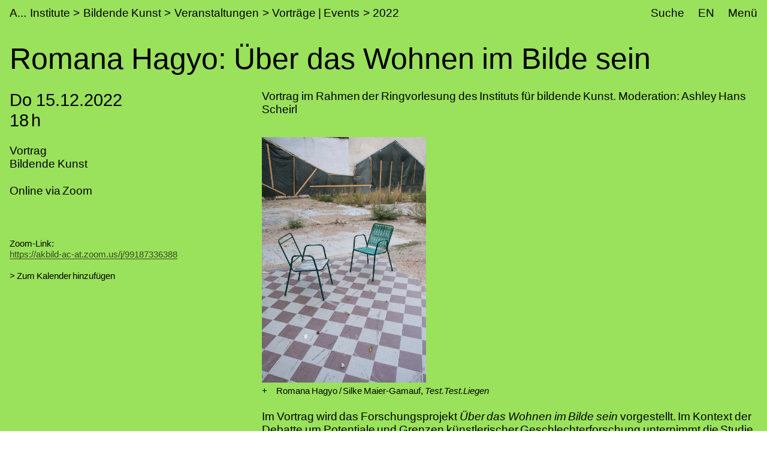

--- FILE ---
content_type: text/html;charset=utf-8
request_url: https://www.akbild.ac.at/de/institute/bildende-kunst/veranstaltungen/vortrage-events/2022/romana-hagyo-ueber-das-wohnen-im-bilde-sein
body_size: 22821
content:
<!DOCTYPE html>
<html lang="de">
  <head>
    
    <meta name="format-detection" content="telephone=no">
    <meta name="viewport" content="width=device-width, initial-scale=1">

    

    <link rel="apple-touch-icon" sizes="180x180" href="https://www.akbild.ac.at/++theme++akbild.theme/favicon/apple-touch-icon.png">
    <link rel="icon" type="image/png" sizes="32x32" href="https://www.akbild.ac.at/++theme++akbild.theme/favicon/favicon-32x32.png">
    <link rel="icon" type="image/png" sizes="16x16" href="https://www.akbild.ac.at/++theme++akbild.theme/favicon/favicon-16x16.png">
    <link rel="manifest" href="https://www.akbild.ac.at/++theme++akbild.theme/favicon/site.webmanifest">
    <link rel="mask-icon" href="https://www.akbild.ac.at/++theme++akbild.theme/favicon/safari-pinned-tab.svg" color="#000000">
    <link rel="shortcut icon" href="https://www.akbild.ac.at/++theme++akbild.theme/favicon/favicon.ico">
    <meta name="msapplication-TileColor" content="#ffffff">
    <meta name="msapplication-config" content="https://www.akbild.ac.at/++theme++akbild.theme/favicon/browserconfig.xml">
    <meta name="theme-color" content="#ffffff">


    <title>Romana Hagyo: &#220;ber das Wohnen im Bilde sein &#8211; A...kademie der bildenden K&#252;nste Wien</title>

    <link data-bundle="easyform" href="https://www.akbild.ac.at/++webresource++b6e63fde-4269-5984-a67a-480840700e9a/++resource++easyform.css" media="all" rel="stylesheet" type="text/css">
<link data-bundle="easynewsletter" href="https://www.akbild.ac.at/++webresource++5731f16f-441e-5c90-bab4-14d3611d2d11/++plone++easynewsletter/easynewsletter.css" media="all" rel="stylesheet" type="text/css">
<link data-bundle="mosaic-css" href="https://www.akbild.ac.at/++webresource++5411e25a-bb6c-52c9-9764-e193dd1bdeb9/++plone++mosaic/mosaic.min.css" media="all" rel="stylesheet" type="text/css">
<link data-bundle="multilingual" href="https://www.akbild.ac.at/++webresource++f30a16e6-dac4-5f5f-a036-b24364abdfc8/++resource++plone.app.multilingual.stylesheet/multilingual.css" media="all" rel="stylesheet" type="text/css">
<link data-bundle="plone-fullscreen" href="https://www.akbild.ac.at/++webresource++ac83a459-aa2c-5a45-80a9-9d3e95ae0847/++plone++static/plone-fullscreen/fullscreen.css" media="all" rel="stylesheet" type="text/css">
<link data-bundle="diazo" href="https://www.akbild.ac.at/++webresource++a2c8c507-2ecd-5b78-b289-b0875d66a3a9//++theme++akbild.theme/styles/theme.min.css" media="all" rel="stylesheet" type="text/css">
    <script data-bundle="collectionfilter-bundle" integrity="sha384-G96E8rSaSCb3q80fpWgtUqPhXxaBs0bVAGWdjODpcqCrs7nT1W1dzW+uVh7Xjuix" src="https://www.akbild.ac.at/++webresource++d9ee3239-b605-576e-9578-88c1f7b95137/++plone++collectionfilter/collectionfilter-remote.min.js"></script>
<script data-bundle="plone-fullscreen" integrity="sha384-yAbXscL0aoE/0AkFhaGNz6d74lDy9Cz7PXfkWNqRnFm0/ewX0uoBBoyPBU5qW7Nr" src="https://www.akbild.ac.at/++webresource++6aa4c841-faf5-51e8-8109-90bd97e7aa07/++plone++static/plone-fullscreen/fullscreen.js"></script>
<script data-bundle="plone" integrity="sha384-6Wh7fW8sei4bJMY3a6PIfr5jae6gj9dIadjpiDZBJsr9pJ5gW0bsg0IzoolcL3H0" src="https://www.akbild.ac.at/++webresource++cff93eba-89cf-5661-8beb-464cc1d0cbc7/++plone++static/bundle-plone/bundle.min.js"></script>
<script data-bundle="diazo" integrity="sha384-vyoEn+BTqpKMH2d/hA+wtCtnwZl9Jv2FPaWblZ9nUTVzNM6fywyeIiQkCv76bIb8" src="https://www.akbild.ac.at/++webresource++5f7a77ae-2499-55d3-8b26-fc7c8c536baf//++theme++akbild.theme/js/theme.js"></script>
    
  <link href="https://www.akbild.ac.at/de/@@search" rel="search" title="Website durchsuchen">


    
    <meta name="description" content="Vortrag im Rahmen der Ringvorlesung des Instituts f&#252;r bildende Kunst. Moderation: Ashley Hans Scheirl">

    
    <link href="https://www.akbild.ac.at/de" rel="home" title="Front page">
    <link href="https://www.akbild.ac.at/de/sitemap" rel="contents" title="&#220;bersicht">
  
    

        <link rel="canonical" href="https://www.akbild.ac.at/de/institute/bildende-kunst/veranstaltungen/vortrage-events/2022/romana-hagyo-ueber-das-wohnen-im-bilde-sein">
    <meta name="twitter:card" content="summary">
<meta property="og:site_name" content="Akademie der bildenden K&#252;nste Wien">
<meta property="og:title" content="Romana Hagyo: &#220;ber das Wohnen im Bilde sein">
<meta property="og:type" content="website">
<meta property="og:description" content="Vortrag im Rahmen der Ringvorlesung des Instituts f&#252;r bildende Kunst. Moderation: Ashley Hans Scheirl">
<meta property="og:url" content="https://www.akbild.ac.at/de/institute/bildende-kunst/veranstaltungen/vortrage-events/2022/romana-hagyo-ueber-das-wohnen-im-bilde-sein">
<meta property="og:image" content="https://www.akbild.ac.at/@@site-logo/favicon.ico">
<meta property="og:image:type" content="image/x-icon">


    <meta name="generator" content="Plone - http://plone.org">
  </head>
  <body id="visual-portal-wrapper" class="col-content frontend icons-on no-portlet-columns orgunit-ibk pat-markspeciallinks portaltype-event section-institute site-de subsection-bildende-kunst subsection-bildende-kunst-veranstaltungen subsection-bildende-kunst-veranstaltungen-vortrage-events template-layout_only_view thumbs-on userrole-anonymous viewpermission-view mosaic-grid" data-base-url="https://www.akbild.ac.at/de/institute/bildende-kunst/veranstaltungen/vortrage-events/2022/romana-hagyo-ueber-das-wohnen-im-bilde-sein" data-view-url="https://www.akbild.ac.at/de/institute/bildende-kunst/veranstaltungen/vortrage-events/2022/romana-hagyo-ueber-das-wohnen-im-bilde-sein" data-portal-url="https://www.akbild.ac.at" data-i18ncatalogurl="https://www.akbild.ac.at/plonejsi18n" data-pat-markspeciallinks='{"external_links_open_new_window": true, "mark_special_links": false}' data-pat-pickadate='{"date": {"selectYears": 200}, "time": {"interval": 5 } }' data-pat-plone-modal='{"actionOptions": {"displayInModal": false}}'>
    

    <div class="outer-wrapper">
      <a class="skip-to-link visually-hidden-focusable" href="#content">Skip to main content</a>
      
        <div class="orgunit-bg">
            <div class="orgunit-bg-item orgunit-ibk"></div>
        </div>
    
      <header class="header container-fluid" id="portal-top">
        <div class="row" id="portal-header">
          <div class="col header-breadcrumbs">
            
    <a class="logo" id="portal-logo" href="https://www.akbild.ac.at/de">
        <span class="logo-a">A</span><span class="logo-rest">kademie der bildenden K&#252;nste Wien</span>
    </a>

            
<nav id="portal-breadcrumbs" aria-label="breadcrumb">
    <ol class="breadcrumb">
      
      <li class="breadcrumb-item"><a class="nav-link" href="https://www.akbild.ac.at/de/institute">Institute</a></li>
      
      
      <li class="breadcrumb-item"><a class="nav-link" href="https://www.akbild.ac.at/de/institute/bildende-kunst">Bildende Kunst</a></li>
      
      
      <li class="breadcrumb-item"><a class="nav-link" href="https://www.akbild.ac.at/de/institute/bildende-kunst/veranstaltungen">Veranstaltungen</a></li>
      
      
      <li class="breadcrumb-item"><a class="nav-link" href="https://www.akbild.ac.at/de/institute/bildende-kunst/veranstaltungen/vortrage-events">Vortr&#228;ge | Events</a></li>
      
      
      <li class="breadcrumb-item"><a class="nav-link" href="https://www.akbild.ac.at/de/institute/bildende-kunst/veranstaltungen/vortrage-events/2022">2022</a></li>
      
      
      
      <li class="breadcrumb-item active" aria-current="page">Romana Hagyo: &#220;ber das Wohnen im Bilde sein</li>
      
    </ol>
</nav>

          </div>
            

  <nav class="col-auto akbild-navigationmarker header-nav" id="portal-globalnav-wrapper">

    <ul class="nav">
      <li class="nav-item d-none d-sm-block">
        <a class="nav-link" href="https://www.akbild.ac.at/de/search">Suche</a>

      </li>
      <li class="nav-item d-none d-sm-block">
        
<ul class="languageselector">
    
    <li class="currentLanguage language-de">
        <a href="https://www.akbild.ac.at/@@multilingual-selector/22450d614cf04115ac97fb2a06e76bbc/de?set_language=de" title="Deutsch">DE</a>
    </li>
    
    <li class="language-en">
        <a href="https://www.akbild.ac.at/@@multilingual-selector/22450d614cf04115ac97fb2a06e76bbc/en?set_language=en" title="English">EN</a>
    </li>
    
</ul>

      </li>
      <li class="nav-item">
          <button class="nav-link" type="button" data-bs-toggle="offcanvas" data-bs-target="#menu" aria-controls="menu">Men&#252;</button>
      </li>
    </ul>

    <div id="menu" class="offcanvas offcanvas-end container-fluid" tabindex="-1" aria-label="Men&#252;">

      <div class="row">
        <div class="col">
            <div class="offcanvas-header">
                <div>
                  <button hidden="hidden" class="collapse-dropdown" id="quicklinks-toggle" type="button" data-bs-toggle="collapse" data-bs-target="#quicklinks" aria-expanded="false" aria-controls="quicklinks"></button>
                  <div class="collapse" id="quicklinks" aria-labelledby="quicklinks-toggle">
                  </div>
                </div>
                <button class="btn-close" type="button" data-bs-dismiss="offcanvas" aria-label="Schlie&#223;en" title="Schlie&#223;en"></button>
            </div>
            <div class="offcanvas-body">
              <div class="d-flex justify-content-end mb-1">
                  <button class="collapse-all" type="button" data-target=".nav-global-collapse" aria-expanded="false" data-label-collapsed="Alles aufklappen" data-label-expanded="Alles zuklappen"></button>
              </div>
              <ul class="nav nav-global" id="portal-globalnav">
                <li data-id="universitaet" class="has_subtree nav-item"><div class="row"><div class="nav-global-col-left">
            <button class="nav-link" type="button" data-bs-toggle="collapse" data-bs-target="#navitem-universitaet" aria-expanded="false" aria-controls="navitem-universitaet">                Universit&#228;t            </button>
        </div><div class="collapse nav-global-collapse nav-global-col-right" id="navitem-universitaet" data-bs-target="#navitem-universitaet"><ul class="nav"><li data-id="mission-statement" class="nav-item"><a href="https://www.akbild.ac.at/de/universitaet/mission-statement" class="state-published nav-link">Mission Statement</a></li><li data-id="geschichte" class="nav-item"><a href="https://www.akbild.ac.at/de/universitaet/geschichte" class="state-published nav-link">Geschichte</a></li><li data-id="ehrenmitglieder" class="nav-item"><a href="https://www.akbild.ac.at/de/universitaet/ehrenmitglieder" class="state-published nav-link">Ehrenmitglieder</a></li><li data-id="standorte" class="nav-item"><a href="https://www.akbild.ac.at/de/universitaet/standorte" class="state-published nav-link">Standorte</a></li><li data-id="rektorat" class="has_subtree nav-item"><div class="row"><div class="nav-global-col-left">
            <button class="nav-link" type="button" data-bs-toggle="collapse" data-bs-target="#navitem-619f5465699faf3d83f597da818d07a4" aria-expanded="false" aria-controls="navitem-619f5465699faf3d83f597da818d07a4">                Rektorat            </button>
        </div><div class="collapse nav-global-collapse nav-global-col-right" id="navitem-619f5465699faf3d83f597da818d07a4" data-bs-target="#navitem-619f5465699faf3d83f597da818d07a4"><ul class="nav"><li data-id="aufgaben-des-rektorats" class="nav-item"><a href="https://www.akbild.ac.at/de/universitaet/rektorat/aufgaben-des-rektorats" class="state-published nav-link">Aufgaben des Rektorats</a></li><li data-id="rektor" class="nav-item"><a href="https://www.akbild.ac.at/de/universitaet/rektorat/rektor" class="state-published nav-link">Rektor</a></li><li data-id="vizerektorin-fuer-kunst-und-lehre" class="nav-item"><a href="https://www.akbild.ac.at/de/universitaet/rektorat/vizerektorin-fuer-kunst-und-lehre" class="state-published nav-link">Vizerektorin f&#252;r Kunst und Lehre</a></li><li data-id="vizerektor-fuer-infrastruktur-und-nachhaltigkeit" class="nav-item"><a href="https://www.akbild.ac.at/de/universitaet/rektorat/vizerektor-fuer-infrastruktur-und-nachhaltigkeit" class="state-published nav-link">Vizerektor f&#252;r Infrastruktur und Nachhaltigkeit</a></li></ul></div></div></li><li data-id="universitaetsrat" class="nav-item"><a href="https://www.akbild.ac.at/de/universitaet/universitaetsrat" class="state-published nav-link">Universit&#228;tsrat</a></li><li data-id="senat" class="has_subtree nav-item"><div class="row"><div class="nav-global-col-left">
            <button class="nav-link" type="button" data-bs-toggle="collapse" data-bs-target="#navitem-a76b37d307b1bb876a0ad3c604cd3e11" aria-expanded="false" aria-controls="navitem-a76b37d307b1bb876a0ad3c604cd3e11">                Senat            </button>
        </div><div class="collapse nav-global-collapse nav-global-col-right" id="navitem-a76b37d307b1bb876a0ad3c604cd3e11" data-bs-target="#navitem-a76b37d307b1bb876a0ad3c604cd3e11"><ul class="nav"><li data-id="senatsmitglieder" class="nav-item"><a href="https://www.akbild.ac.at/de/universitaet/senat/senatsmitglieder" class="state-published nav-link">Senatsmitglieder</a></li><li data-id="geschaeftsordnung-des-senats" class="nav-item"><a href="https://www.akbild.ac.at/de/universitaet/senat/geschaeftsordnung-des-senats" class="state-published nav-link">Gesch&#228;ftsordnung des Senats</a></li><li data-id="sitzungen-tagesordnung" class="nav-item"><a href="https://www.akbild.ac.at/de/universitaet/senat/sitzungen-tagesordnung" class="state-published nav-link">Sitzungen (Tagesordnung)</a></li><li data-id="termine" class="nav-item"><a href="https://www.akbild.ac.at/de/universitaet/senat/termine" class="state-published nav-link">Termine</a></li><li data-id="curricular-kommissionen" class="nav-item"><a href="https://www.akbild.ac.at/de/universitaet/senat/curricular-kommissionen" class="state-published nav-link">Curricula-Kommissionen</a></li><li data-id="ueber-den-senat" class="nav-item"><a href="https://www.akbild.ac.at/de/universitaet/senat/ueber-den-senat" class="state-published nav-link">&#220;ber den Senat</a></li></ul></div></div></li><li data-id="schiedskommission" class="nav-item"><a href="https://www.akbild.ac.at/de/universitaet/schiedskommission" class="state-published nav-link">Schiedskommission</a></li><li data-id="verwaltungsabteilungen" class="has_subtree nav-item"><div class="row"><div class="nav-global-col-left">
            <button class="nav-link" type="button" data-bs-toggle="collapse" data-bs-target="#navitem-e327501bf9100c902e72f417ed605dbc" aria-expanded="false" aria-controls="navitem-e327501bf9100c902e72f417ed605dbc">                Verwaltungsabteilungen            </button>
        </div><div class="collapse nav-global-collapse nav-global-col-right" id="navitem-e327501bf9100c902e72f417ed605dbc" data-bs-target="#navitem-e327501bf9100c902e72f417ed605dbc"><ul class="nav"><li data-id="gebaude-technik-beschaffung" class="nav-item"><a href="https://www.akbild.ac.at/de/universitaet/verwaltungsabteilungen/gebaude-technik-beschaffung" class="state-published nav-link">Geb&#228;ude Technik Beschaffung</a></li><li data-id="international-office" class="nav-item"><a href="https://www.akbild.ac.at/de/universitaet/verwaltungsabteilungen/international-office" class="state-published nav-link">International Office | Global Engagement</a></li><li data-id="kunst-forschung-support" class="nav-item"><a href="https://www.akbild.ac.at/de/universitaet/verwaltungsabteilungen/kunst-forschung-support" class="state-published nav-link">Kunst | Forschung | Support</a></li><li data-id="koordinationsstelle-frauenfoerderung-geschlechterforschung-diversitaet" class="nav-item"><a href="https://www.akbild.ac.at/de/universitaet/verwaltungsabteilungen/koordinationsstelle-frauenfoerderung-geschlechterforschung-diversitaet" class="state-published nav-link">Koordinationsstelle Frauenf&#246;rderung | Geschlechterforschung | Diversit&#228;t</a></li><li data-id="offentlichkeitsarbeit" class="nav-item"><a href="https://www.akbild.ac.at/de/universitaet/verwaltungsabteilungen/offentlichkeitsarbeit" class="state-published nav-link">&#214;ffentlichkeitsarbeit</a></li><li data-id="qualitaetsentwicklung" class="nav-item"><a href="https://www.akbild.ac.at/de/universitaet/verwaltungsabteilungen/qualitaetsentwicklung" class="state-published nav-link">Qualit&#228;tsentwicklung</a></li><li data-id="finanzwesen" class="nav-item"><a href="https://www.akbild.ac.at/de/universitaet/verwaltungsabteilungen/finanzwesen" class="state-published nav-link">Finanzwesen</a></li><li data-id="rechts-und-personalabteilung" class="nav-item"><a href="https://www.akbild.ac.at/de/universitaet/verwaltungsabteilungen/rechts-und-personalabteilung" class="state-published nav-link">Personalverwaltung und Recht</a></li><li data-id="studien-und-pruefungsabteilung" class="nav-item"><a href="https://www.akbild.ac.at/de/universitaet/verwaltungsabteilungen/studien-und-pruefungsabteilung" class="state-published nav-link">Studien- und Pr&#252;fungsabteilung</a></li><li data-id="zentraler-informatikdienst" class="nav-item"><a href="https://www.akbild.ac.at/de/universitaet/verwaltungsabteilungen/zentraler-informatikdienst" class="state-published nav-link">Zentraler Informatikdienst</a></li></ul></div></div></li><li data-id="interessensvertretungen" class="has_subtree nav-item"><div class="row"><div class="nav-global-col-left">
            <button class="nav-link" type="button" data-bs-toggle="collapse" data-bs-target="#navitem-2793701351704bf0be872317cc059966" aria-expanded="false" aria-controls="navitem-2793701351704bf0be872317cc059966">                Interessensvertretungen            </button>
        </div><div class="collapse nav-global-collapse nav-global-col-right" id="navitem-2793701351704bf0be872317cc059966" data-bs-target="#navitem-2793701351704bf0be872317cc059966"><ul class="nav"><li data-id="betriebsrat" class="has_subtree nav-item"><div class="row"><div class="nav-global-col-left">
            <button class="nav-link" type="button" data-bs-toggle="collapse" data-bs-target="#navitem-bce7725715ae8bc1ce2ad7844972e6b6" aria-expanded="false" aria-controls="navitem-bce7725715ae8bc1ce2ad7844972e6b6">                Betriebsrat            </button>
        </div><div class="collapse nav-global-collapse nav-global-col-right" id="navitem-bce7725715ae8bc1ce2ad7844972e6b6" data-bs-target="#navitem-bce7725715ae8bc1ce2ad7844972e6b6"><ul class="nav"><li data-id="aufgaben-des-betriebsrats" class="nav-item"><a href="https://www.akbild.ac.at/de/universitaet/interessensvertretungen/betriebsrat/aufgaben-des-betriebsrats" class="state-published nav-link">Aufgaben des Betriebsrates</a></li><li data-id="kunstlerisch-wissenschaftliches-personal" class="nav-item"><a href="https://www.akbild.ac.at/de/universitaet/interessensvertretungen/betriebsrat/kunstlerisch-wissenschaftliches-personal" class="state-published nav-link">K&#252;nstlerisch-wissenschaftliches Personal</a></li><li data-id="allgemeines-universitaetspersonal" class="nav-item"><a href="https://www.akbild.ac.at/de/universitaet/interessensvertretungen/betriebsrat/allgemeines-universitaetspersonal" class="state-published nav-link">Allgemeines Universit&#228;tspersonal</a></li></ul></div></div></li><li data-id="behindertenvertretung" class="nav-item"><a href="https://www.akbild.ac.at/de/universitaet/interessensvertretungen/behindertenvertretung" class="state-published nav-link">Behindertenvertretung</a></li></ul></div></div></li><li data-id="Satzung" class="has_subtree nav-item"><div class="row"><div class="nav-global-col-left">
            <button class="nav-link" type="button" data-bs-toggle="collapse" data-bs-target="#navitem-ee961d58e033f7a5591840942575dd3a" aria-expanded="false" aria-controls="navitem-ee961d58e033f7a5591840942575dd3a">                Satzung            </button>
        </div><div class="collapse nav-global-collapse nav-global-col-right" id="navitem-ee961d58e033f7a5591840942575dd3a" data-bs-target="#navitem-ee961d58e033f7a5591840942575dd3a"><ul class="nav"><li data-id="inhalt" class="nav-item"><a href="https://www.akbild.ac.at/de/universitaet/Satzung/inhalt" class="state-published nav-link">Inhalt</a></li></ul></div></div></li><li data-id="dokumente" class="has_subtree nav-item"><div class="row"><div class="nav-global-col-left">
            <button class="nav-link" type="button" data-bs-toggle="collapse" data-bs-target="#navitem-71fd24a26ccf95aeae422c8ee8d8aa42" aria-expanded="false" aria-controls="navitem-71fd24a26ccf95aeae422c8ee8d8aa42">                Strategische Dokumente            </button>
        </div><div class="collapse nav-global-collapse nav-global-col-right" id="navitem-71fd24a26ccf95aeae422c8ee8d8aa42" data-bs-target="#navitem-71fd24a26ccf95aeae422c8ee8d8aa42"><ul class="nav"><li data-id="entwicklungsplan" class="nav-item"><a href="https://www.akbild.ac.at/de/universitaet/dokumente/entwicklungsplan" class="state-published nav-link">Entwicklungsplan</a></li><li data-id="leistungsvereinbarung" class="nav-item"><a href="https://www.akbild.ac.at/de/universitaet/dokumente/leistungsvereinbarung" class="state-published nav-link">Leistungsvereinbarung</a></li><li data-id="wissensbilanz" class="has_subtree nav-item"><div class="row"><div class="nav-global-col-left">
            <button class="nav-link" type="button" data-bs-toggle="collapse" data-bs-target="#navitem-7c87f8fef1bc20026b6c3c807f77f34f" aria-expanded="false" aria-controls="navitem-7c87f8fef1bc20026b6c3c807f77f34f">                Wissensbilanz            </button>
        </div><div class="collapse nav-global-collapse nav-global-col-right" id="navitem-7c87f8fef1bc20026b6c3c807f77f34f" data-bs-target="#navitem-7c87f8fef1bc20026b6c3c807f77f34f"><ul class="nav"><li data-id="jaehrliche-wissensbilanzen" class="nav-item"><a href="https://www.akbild.ac.at/de/universitaet/dokumente/wissensbilanz/jaehrliche-wissensbilanzen" class="state-published nav-link">J&#228;hrliche Wissensbilanzen</a></li><li data-id="bibliografische-nachweise" class="nav-item"><a href="https://www.akbild.ac.at/de/universitaet/dokumente/wissensbilanz/bibliografische-nachweise" class="state-published nav-link">Bibliografische Nachweise</a></li></ul></div></div></li><li data-id="nachhaltigkeitsstrategie" class="nav-item"><a href="https://www.akbild.ac.at/de/universitaet/dokumente/nachhaltigkeitsstrategie" class="state-published nav-link">Nachhaltigkeitsstrategie</a></li><li data-id="digitalisierungsstrategie" class="nav-item"><a href="https://www.akbild.ac.at/de/universitaet/dokumente/digitalisierungsstrategie" class="state-published nav-link">Digitalisierungsstrategie</a></li><li data-id="internationalisierungsstrategie" class="nav-item"><a href="https://www.akbild.ac.at/de/universitaet/dokumente/internationalisierungsstrategie" class="state-published nav-link">Internationalisierungsstrategie</a></li><li data-id="organisationsplan" class="nav-item"><a href="https://www.akbild.ac.at/de/universitaet/dokumente/organisationsplan" class="state-published nav-link">Organisationsplan</a></li><li data-id="rechnungsabschluss" class="nav-item"><a href="https://www.akbild.ac.at/de/universitaet/dokumente/rechnungsabschluss" class="state-published nav-link">Rechnungsabschluss</a></li><li data-id="public-corporate-governance-kodex" class="nav-item"><a href="https://www.akbild.ac.at/de/universitaet/dokumente/public-corporate-governance-kodex" class="state-published nav-link">Public Corporate Governance Kodex</a></li></ul></div></div></li><li data-id="richtlinien" class="nav-item"><a href="https://www.akbild.ac.at/de/universitaet/richtlinien" class="state-published nav-link">Richtlinien</a></li><li data-id="code-of-conduct" class="nav-item"><a href="https://www.akbild.ac.at/de/universitaet/code-of-conduct" class="state-published nav-link">Code of Conduct</a></li><li data-id="qualitaetsentwicklung" class="has_subtree nav-item"><div class="row"><div class="nav-global-col-left">
            <button class="nav-link" type="button" data-bs-toggle="collapse" data-bs-target="#navitem-5365f40a3c0bf561ae3dd1202ade8e52" aria-expanded="false" aria-controls="navitem-5365f40a3c0bf561ae3dd1202ade8e52">                Qualit&#228;tsentwicklung            </button>
        </div><div class="collapse nav-global-collapse nav-global-col-right" id="navitem-5365f40a3c0bf561ae3dd1202ade8e52" data-bs-target="#navitem-5365f40a3c0bf561ae3dd1202ade8e52"><ul class="nav"><li data-id="selbstverstaendnis" class="nav-item"><a href="https://www.akbild.ac.at/de/universitaet/qualitaetsentwicklung/selbstverstaendnis" class="state-published nav-link">Selbstverst&#228;ndnis</a></li><li data-id="chancen" class="nav-item"><a href="https://www.akbild.ac.at/de/universitaet/qualitaetsentwicklung/chancen" class="state-published nav-link">Chancenmonitor</a></li><li data-id="lv-feedback" class="nav-item"><a href="https://www.akbild.ac.at/de/universitaet/qualitaetsentwicklung/lv-feedback" class="state-published nav-link">LV-Feedback</a></li><li data-id="curriculaentwicklung" class="nav-item"><a href="https://www.akbild.ac.at/de/universitaet/qualitaetsentwicklung/curriculaentwicklung" class="state-published nav-link">Weiterentwicklung von Studienpl&#228;nen</a></li><li data-id="studierbarkeit" class="nav-item"><a href="https://www.akbild.ac.at/de/universitaet/qualitaetsentwicklung/studierbarkeit" class="state-published nav-link">Fokus Studierbarkeit</a></li><li data-id="studienabschluss-befragung" class="nav-item"><a href="https://www.akbild.ac.at/de/universitaet/qualitaetsentwicklung/studienabschluss-befragung" class="state-published nav-link">Studienabschluss-Befragung</a></li><li data-id="uebergang-studium-beruf" class="nav-item"><a href="https://www.akbild.ac.at/de/universitaet/qualitaetsentwicklung/uebergang-studium-beruf" class="state-published nav-link">&#220;bergang Studium / Beruf</a></li><li data-id="review-akbild" class="nav-item"><a href="https://www.akbild.ac.at/de/universitaet/qualitaetsentwicklung/review-akbild" class="state-published nav-link">Review Akbild</a></li><li data-id="audit" class="nav-item"><a href="https://www.akbild.ac.at/de/universitaet/qualitaetsentwicklung/audit" class="state-published nav-link">Audit</a></li><li data-id="abgeschlossene-projekte" class="nav-item"><a href="https://www.akbild.ac.at/de/universitaet/qualitaetsentwicklung/abgeschlossene-projekte" class="state-published nav-link">Abgeschlossene Projekte</a></li></ul></div></div></li><li data-id="internationales" class="has_subtree nav-item"><div class="row"><div class="nav-global-col-left">
            <button class="nav-link" type="button" data-bs-toggle="collapse" data-bs-target="#navitem-fb50c5ef7146df58d43e7927aec847e2" aria-expanded="false" aria-controls="navitem-fb50c5ef7146df58d43e7927aec847e2">                Internationales            </button>
        </div><div class="collapse nav-global-collapse nav-global-col-right" id="navitem-fb50c5ef7146df58d43e7927aec847e2" data-bs-target="#navitem-fb50c5ef7146df58d43e7927aec847e2"><ul class="nav"><li data-id="outgoing-mobilitaet-studieren-und-arbeiten-im-ausland" class="has_subtree nav-item"><div class="row"><div class="nav-global-col-left">
            <button class="nav-link" type="button" data-bs-toggle="collapse" data-bs-target="#navitem-b4773ed7c44ed21e3bc5c7fad86e1f93" aria-expanded="false" aria-controls="navitem-b4773ed7c44ed21e3bc5c7fad86e1f93">                Outgoing Mobilit&#228;t | Studieren und Arbeiten im Ausland            </button>
        </div><div class="collapse nav-global-collapse nav-global-col-right" id="navitem-b4773ed7c44ed21e3bc5c7fad86e1f93" data-bs-target="#navitem-b4773ed7c44ed21e3bc5c7fad86e1f93"><ul class="nav"><li data-id="austauschstudium-im-ausland" class="has_subtree nav-item"><div class="row"><div class="nav-global-col-left">
            <button class="nav-link" type="button" data-bs-toggle="collapse" data-bs-target="#navitem-859dea93ec38a25771df7549a6111da9" aria-expanded="false" aria-controls="navitem-859dea93ec38a25771df7549a6111da9">                Austauschstudium im Ausland            </button>
        </div><div class="collapse nav-global-collapse nav-global-col-right" id="navitem-859dea93ec38a25771df7549a6111da9" data-bs-target="#navitem-859dea93ec38a25771df7549a6111da9"><ul class="nav"><li data-id="vorbereitende-informationen" class="nav-item"><a href="https://www.akbild.ac.at/de/universitaet/internationales/outgoing-mobilitaet-studieren-und-arbeiten-im-ausland/austauschstudium-im-ausland/vorbereitende-informationen" class="state-published nav-link">Vorbereitende Informationen</a></li><li data-id="finanzierung" class="nav-item"><a href="https://www.akbild.ac.at/de/universitaet/internationales/outgoing-mobilitaet-studieren-und-arbeiten-im-ausland/austauschstudium-im-ausland/finanzierung" class="state-published nav-link">Finanzierung</a></li><li data-id="outgoing-bewerbung" class="nav-item"><a href="https://www.akbild.ac.at/de/universitaet/internationales/outgoing-mobilitaet-studieren-und-arbeiten-im-ausland/austauschstudium-im-ausland/outgoing-bewerbung" class="state-published nav-link">Outgoing Bewerbung</a></li><li data-id="waehrend-der-mobilitaet" class="nav-item"><a href="https://www.akbild.ac.at/de/universitaet/internationales/outgoing-mobilitaet-studieren-und-arbeiten-im-ausland/austauschstudium-im-ausland/waehrend-der-mobilitaet" class="state-published nav-link">W&#228;hrend der Mobilit&#228;t</a></li><li data-id="nach-der-mobilitaet" class="nav-item"><a href="https://www.akbild.ac.at/de/universitaet/internationales/outgoing-mobilitaet-studieren-und-arbeiten-im-ausland/austauschstudium-im-ausland/nach-der-mobilitaet" class="state-published nav-link">Nach der Mobilit&#228;t</a></li></ul></div></div></li><li data-id="auslandsaufenthalt-selbst-organisiert" class="nav-item"><a href="https://www.akbild.ac.at/de/universitaet/internationales/outgoing-mobilitaet-studieren-und-arbeiten-im-ausland/auslandsaufenthalt-selbst-organisiert" class="state-published nav-link">Auslandsaufenthalt selbst organisiert</a></li><li data-id="erasmus-praktikum-im-ausland" class="has_subtree nav-item"><div class="row"><div class="nav-global-col-left">
            <button class="nav-link" type="button" data-bs-toggle="collapse" data-bs-target="#navitem-1165022bde2d6110055f4fa2c7403e99" aria-expanded="false" aria-controls="navitem-1165022bde2d6110055f4fa2c7403e99">                Erasmus Praktikum im Ausland            </button>
        </div><div class="collapse nav-global-collapse nav-global-col-right" id="navitem-1165022bde2d6110055f4fa2c7403e99" data-bs-target="#navitem-1165022bde2d6110055f4fa2c7403e99"><ul class="nav"><li data-id="copy_of_vorbereitende-informationen" class="nav-item"><a href="https://www.akbild.ac.at/de/universitaet/internationales/outgoing-mobilitaet-studieren-und-arbeiten-im-ausland/erasmus-praktikum-im-ausland/copy_of_vorbereitende-informationen" class="state-published nav-link">Vorbereitende Informationen</a></li><li data-id="bewerbung" class="nav-item"><a href="https://www.akbild.ac.at/de/universitaet/internationales/outgoing-mobilitaet-studieren-und-arbeiten-im-ausland/erasmus-praktikum-im-ausland/bewerbung" class="state-published nav-link">Bewerbung</a></li><li data-id="nach-dem-aufenthalt" class="nav-item"><a href="https://www.akbild.ac.at/de/universitaet/internationales/outgoing-mobilitaet-studieren-und-arbeiten-im-ausland/erasmus-praktikum-im-ausland/nach-dem-aufenthalt" class="state-published nav-link">Nach dem Aufenthalt</a></li></ul></div></div></li></ul></div></div></li><li data-id="incoming-mobilitaet-an-der-akademie-studieren" class="has_subtree nav-item"><div class="row"><div class="nav-global-col-left">
            <button class="nav-link" type="button" data-bs-toggle="collapse" data-bs-target="#navitem-1688fa30402f45451bd5abda6dd223c0" aria-expanded="false" aria-controls="navitem-1688fa30402f45451bd5abda6dd223c0">                Incoming Mobilit&#228;t | An der Akademie studieren            </button>
        </div><div class="collapse nav-global-collapse nav-global-col-right" id="navitem-1688fa30402f45451bd5abda6dd223c0" data-bs-target="#navitem-1688fa30402f45451bd5abda6dd223c0"><ul class="nav"><li data-id="austauschstudium-an-der-akademie" class="has_subtree nav-item"><div class="row"><div class="nav-global-col-left">
            <button class="nav-link" type="button" data-bs-toggle="collapse" data-bs-target="#navitem-e35fc096f38a49e4e0de5a544a9bd00a" aria-expanded="false" aria-controls="navitem-e35fc096f38a49e4e0de5a544a9bd00a">                Austauschstudium an der Akademie            </button>
        </div><div class="collapse nav-global-collapse nav-global-col-right" id="navitem-e35fc096f38a49e4e0de5a544a9bd00a" data-bs-target="#navitem-e35fc096f38a49e4e0de5a544a9bd00a"><ul class="nav"><li data-id="allgemeine-hinweise" class="nav-item"><a href="https://www.akbild.ac.at/de/universitaet/internationales/incoming-mobilitaet-an-der-akademie-studieren/austauschstudium-an-der-akademie/allgemeine-hinweise" class="state-published nav-link">Allgemeine Hinweise</a></li><li data-id="bewerbung" class="nav-item"><a href="https://www.akbild.ac.at/de/universitaet/internationales/incoming-mobilitaet-an-der-akademie-studieren/austauschstudium-an-der-akademie/bewerbung" class="state-published nav-link">Bewerbung</a></li><li data-id="vor-dem-aufenthalt" class="nav-item"><a href="https://www.akbild.ac.at/de/universitaet/internationales/incoming-mobilitaet-an-der-akademie-studieren/austauschstudium-an-der-akademie/vor-dem-aufenthalt" class="state-published nav-link">Vor dem Aufenthalt</a></li><li data-id="willkommen-in-wien" class="nav-item"><a href="https://www.akbild.ac.at/de/universitaet/internationales/incoming-mobilitaet-an-der-akademie-studieren/austauschstudium-an-der-akademie/willkommen-in-wien" class="state-published nav-link">Willkommen in Wien!</a></li></ul></div></div></li><li data-id="praktikumsaufenthalte-an-der-akademie" class="nav-item"><a href="https://www.akbild.ac.at/de/universitaet/internationales/incoming-mobilitaet-an-der-akademie-studieren/praktikumsaufenthalte-an-der-akademie" class="state-published nav-link">Praktikumsaufenthalte an der Akademie</a></li><li data-id="mit-asa-an-die-akademie" class="nav-item"><a href="https://www.akbild.ac.at/de/universitaet/internationales/incoming-mobilitaet-an-der-akademie-studieren/mit-asa-an-die-akademie" class="state-published nav-link">Mit ASA an die Akademie</a></li></ul></div></div></li><li data-id="mitarbeiter_innenmobilitaet" class="has_subtree nav-item"><div class="row"><div class="nav-global-col-left">
            <button class="nav-link" type="button" data-bs-toggle="collapse" data-bs-target="#navitem-ed3de5f41a5dc91a268cb499d1d1be0b" aria-expanded="false" aria-controls="navitem-ed3de5f41a5dc91a268cb499d1d1be0b">                Mitarbeiter_innenmobilit&#228;t            </button>
        </div><div class="collapse nav-global-collapse nav-global-col-right" id="navitem-ed3de5f41a5dc91a268cb499d1d1be0b" data-bs-target="#navitem-ed3de5f41a5dc91a268cb499d1d1be0b"><ul class="nav"><li data-id="outgoings" class="has_subtree nav-item"><div class="row"><div class="nav-global-col-left">
            <button class="nav-link" type="button" data-bs-toggle="collapse" data-bs-target="#navitem-992e70f660bc423a8ff0731d5337efb7" aria-expanded="false" aria-controls="navitem-992e70f660bc423a8ff0731d5337efb7">                Outgoings            </button>
        </div><div class="collapse nav-global-collapse nav-global-col-right" id="navitem-992e70f660bc423a8ff0731d5337efb7" data-bs-target="#navitem-992e70f660bc423a8ff0731d5337efb7"><ul class="nav"><li data-id="allgemeines" class="nav-item"><a href="https://www.akbild.ac.at/de/universitaet/internationales/mitarbeiter_innenmobilitaet/outgoings/allgemeines" class="state-published nav-link">Allgemeines</a></li><li data-id="kuenstlerisch-wissenschaftliches-personal" class="nav-item"><a href="https://www.akbild.ac.at/de/universitaet/internationales/mitarbeiter_innenmobilitaet/outgoings/kuenstlerisch-wissenschaftliches-personal" class="state-published nav-link">K&#252;nstlerisch-wissenschaftliches Personal</a></li><li data-id="allgemeines-personal" class="nav-item"><a href="https://www.akbild.ac.at/de/universitaet/internationales/mitarbeiter_innenmobilitaet/outgoings/allgemeines-personal" class="state-published nav-link">Allgemeines Personal</a></li></ul></div></div></li><li data-id="incomings" class="nav-item"><a href="https://www.akbild.ac.at/de/universitaet/internationales/mitarbeiter_innenmobilitaet/incomings" class="state-published nav-link">Incomings</a></li></ul></div></div></li><li data-id="partnerschaften-und-mobilitaetsprogramme" class="nav-item"><a href="https://www.akbild.ac.at/de/universitaet/internationales/partnerschaften-und-mobilitaetsprogramme" class="state-published nav-link">Partnerschaften und Mobilit&#228;tsprogramme</a></li><li data-id="art-school-alliance-asa" class="has_subtree nav-item"><div class="row"><div class="nav-global-col-left">
            <button class="nav-link" type="button" data-bs-toggle="collapse" data-bs-target="#navitem-ba9cd54e4237b921f79ce6faee38a9d3" aria-expanded="false" aria-controls="navitem-ba9cd54e4237b921f79ce6faee38a9d3">                Art School Alliance &#8211; ASA            </button>
        </div><div class="collapse nav-global-collapse nav-global-col-right" id="navitem-ba9cd54e4237b921f79ce6faee38a9d3" data-bs-target="#navitem-ba9cd54e4237b921f79ce6faee38a9d3"><ul class="nav"><li data-id="asa-netzwerk" class="nav-item"><a href="https://www.akbild.ac.at/de/universitaet/internationales/art-school-alliance-asa/asa-netzwerk" class="state-published nav-link">ASA Netzwerk</a></li><li data-id="mit-asa-ins-ausland" class="nav-item"><a href="https://www.akbild.ac.at/de/universitaet/internationales/art-school-alliance-asa/mit-asa-ins-ausland" class="state-published nav-link">mit ASA ins Ausland</a></li><li data-id="mit-asa-an-die-akademie" class="nav-item"><a href="https://www.akbild.ac.at/de/universitaet/internationales/art-school-alliance-asa/mit-asa-an-die-akademie" class="state-published nav-link">mit ASA an die Akademie</a></li></ul></div></div></li><li data-id="international-office-1" class="nav-item"><a href="https://www.akbild.ac.at/de/universitaet/internationales/international-office-1" class="state-published nav-link">International Office | Global Engagement</a></li><li data-id="news" class="nav-item"><a href="https://www.akbild.ac.at/de/universitaet/internationales/news" class="state-published nav-link">News</a></li></ul></div></div></li><li data-id="universitaetsbibliothek" class="has_subtree nav-item"><div class="row"><div class="nav-global-col-left">
            <button class="nav-link" type="button" data-bs-toggle="collapse" data-bs-target="#navitem-efac205700a23f45180bb23d7fdb060e" aria-expanded="false" aria-controls="navitem-efac205700a23f45180bb23d7fdb060e">                Universit&#228;tsbibliothek            </button>
        </div><div class="collapse nav-global-collapse nav-global-col-right" id="navitem-efac205700a23f45180bb23d7fdb060e" data-bs-target="#navitem-efac205700a23f45180bb23d7fdb060e"><ul class="nav"><li data-id="ueber-uns" class="nav-item"><a href="https://www.akbild.ac.at/de/universitaet/universitaetsbibliothek/ueber-uns" class="state-published nav-link">&#220;ber uns</a></li><li data-id="oeffnungszeiten" class="nav-item"><a href="https://www.akbild.ac.at/de/universitaet/universitaetsbibliothek/oeffnungszeiten" class="state-published nav-link">&#214;ffnungszeiten</a></li><li data-id="aktuell" class="nav-item"><a href="https://www.akbild.ac.at/de/universitaet/universitaetsbibliothek/aktuell" class="state-published nav-link">Aktuelles</a></li><li data-id="mitarbeiter_innen" class="nav-item"><a href="https://www.akbild.ac.at/de/universitaet/universitaetsbibliothek/mitarbeiter_innen" class="state-published nav-link">Mitarbeiter_innen</a></li><li data-id="services" class="has_subtree nav-item"><div class="row"><div class="nav-global-col-left">
            <button class="nav-link" type="button" data-bs-toggle="collapse" data-bs-target="#navitem-4a9579b87764af5d34bc9eb5228f1cb8" aria-expanded="false" aria-controls="navitem-4a9579b87764af5d34bc9eb5228f1cb8">                Services            </button>
        </div><div class="collapse nav-global-collapse nav-global-col-right" id="navitem-4a9579b87764af5d34bc9eb5228f1cb8" data-bs-target="#navitem-4a9579b87764af5d34bc9eb5228f1cb8"><ul class="nav"><li data-id="benutzung-und-information" class="nav-item"><a href="https://www.akbild.ac.at/de/universitaet/universitaetsbibliothek/services/benutzung-und-information" class="state-published nav-link">Ben&#252;tzung und Information</a></li><li data-id="faqs-und-formulare" class="has_subtree nav-item"><div class="row"><div class="nav-global-col-left">
            <button class="nav-link" type="button" data-bs-toggle="collapse" data-bs-target="#navitem-1f48bdd7950f3222e2508b929a63e4d1" aria-expanded="false" aria-controls="navitem-1f48bdd7950f3222e2508b929a63e4d1">                FAQs und Formulare            </button>
        </div><div class="collapse nav-global-collapse nav-global-col-right" id="navitem-1f48bdd7950f3222e2508b929a63e4d1" data-bs-target="#navitem-1f48bdd7950f3222e2508b929a63e4d1"><ul class="nav"><li data-id="faqs" class="nav-item"><a href="https://www.akbild.ac.at/de/universitaet/universitaetsbibliothek/services/faqs-und-formulare/faqs" class="state-published nav-link">FAQs</a></li><li data-id="copy_of_ankaufsvorschlag" class="nav-item"><a href="https://www.akbild.ac.at/de/universitaet/universitaetsbibliothek/services/faqs-und-formulare/copy_of_ankaufsvorschlag" class="state-published nav-link">Ankaufsvorschlag</a></li><li data-id="copy_of_formulare" class="nav-item"><a href="https://www.akbild.ac.at/de/universitaet/universitaetsbibliothek/services/faqs-und-formulare/copy_of_formulare" class="state-published nav-link">Formulare</a></li></ul></div></div></li><li data-id="ihre-frage-1" class="nav-item"><a href="https://www.akbild.ac.at/de/universitaet/universitaetsbibliothek/services/ihre-frage-1" class="state-published nav-link">Ihre Frage</a></li><li data-id="literatursuche" class="nav-item"><a href="https://www.akbild.ac.at/de/universitaet/universitaetsbibliothek/services/literatursuche" class="state-published nav-link">Literatursuche</a></li><li data-id="digitale-dienste" class="has_subtree nav-item"><div class="row"><div class="nav-global-col-left">
            <button class="nav-link" type="button" data-bs-toggle="collapse" data-bs-target="#navitem-93c81d49b0eb4e4f800bd5e1f1c64718" aria-expanded="false" aria-controls="navitem-93c81d49b0eb4e4f800bd5e1f1c64718">                Digitale Dienste            </button>
        </div><div class="collapse nav-global-collapse nav-global-col-right" id="navitem-93c81d49b0eb4e4f800bd5e1f1c64718" data-bs-target="#navitem-93c81d49b0eb4e4f800bd5e1f1c64718"><ul class="nav"><li data-id="e-books-on-demand-eod" class="nav-item"><a href="https://www.akbild.ac.at/de/universitaet/universitaetsbibliothek/services/digitale-dienste/e-books-on-demand-eod" class="state-published nav-link">e-Books on Demand (EOD)</a></li><li data-id="a-repository-das-institutionelle-repositorium-der-akademie-der-bildenden-kuenste-wien" class="nav-item"><a href="https://www.akbild.ac.at/de/universitaet/universitaetsbibliothek/services/digitale-dienste/a-repository-das-institutionelle-repositorium-der-akademie-der-bildenden-kuenste-wien" class="state-published nav-link">Repository</a></li></ul></div></div></li><li data-id="barrierefreier-arbeitsplatz" class="nav-item"><a href="https://www.akbild.ac.at/de/universitaet/universitaetsbibliothek/services/barrierefreier-arbeitsplatz" class="state-published nav-link">Barrierefreier Arbeitsplatz</a></li></ul></div></div></li><li data-id="veranstaltungen-1" class="nav-item"><a href="https://www.akbild.ac.at/de/universitaet/universitaetsbibliothek/veranstaltungen-1" class="state-published nav-link">Veranstaltungen</a></li></ul></div></div></li><li data-id="universitatsarchiv" class="has_subtree nav-item"><div class="row"><div class="nav-global-col-left">
            <button class="nav-link" type="button" data-bs-toggle="collapse" data-bs-target="#navitem-85420c147d6369ca78962be631f7bacf" aria-expanded="false" aria-controls="navitem-85420c147d6369ca78962be631f7bacf">                Universit&#228;tsarchiv            </button>
        </div><div class="collapse nav-global-collapse nav-global-col-right" id="navitem-85420c147d6369ca78962be631f7bacf" data-bs-target="#navitem-85420c147d6369ca78962be631f7bacf"><ul class="nav"><li data-id="uber-uns" class="nav-item"><a href="https://www.akbild.ac.at/de/universitaet/universitatsarchiv/uber-uns" class="state-published nav-link">&#220;ber uns</a></li><li data-id="team" class="nav-item"><a href="https://www.akbild.ac.at/de/universitaet/universitatsarchiv/team" class="state-published nav-link">Team</a></li><li data-id="archivbestand" class="nav-item"><a href="https://www.akbild.ac.at/de/universitaet/universitatsarchiv/archivbestand" class="state-published nav-link">Archivbestand</a></li><li data-id="benutzer-innenhinweise" class="nav-item"><a href="https://www.akbild.ac.at/de/universitaet/universitatsarchiv/benutzer-innenhinweise" class="state-published nav-link">Benutzer_innenhinweise</a></li><li data-id="copy_of_literaturhinweise" class="nav-item"><a href="https://www.akbild.ac.at/de/universitaet/universitatsarchiv/copy_of_literaturhinweise" class="state-published nav-link">Literaturhinweise</a></li><li data-id="zitierregeln" class="nav-item"><a href="https://www.akbild.ac.at/de/universitaet/universitatsarchiv/zitierregeln" class="state-published nav-link">Zitierregeln</a></li><li data-id="archivrecherche" class="nav-item"><a href="https://www.akbild.ac.at/de/universitaet/universitatsarchiv/archivrecherche" class="state-published nav-link">Archivrecherche</a></li><li data-id="archivists-choice" class="nav-item"><a href="https://www.akbild.ac.at/de/universitaet/universitatsarchiv/archivists-choice" class="state-published nav-link">Archivist's Choice</a></li></ul></div></div></li><li data-id="frauenfoerderung-geschlechterforschung-diversitaet" class="has_subtree nav-item"><div class="row"><div class="nav-global-col-left">
            <button class="nav-link" type="button" data-bs-toggle="collapse" data-bs-target="#navitem-c7721232999f3581a426038ba19e731a" aria-expanded="false" aria-controls="navitem-c7721232999f3581a426038ba19e731a">                Frauenf&#246;rderung | Geschlechterforschung | Diversit&#228;t            </button>
        </div><div class="collapse nav-global-collapse nav-global-col-right" id="navitem-c7721232999f3581a426038ba19e731a" data-bs-target="#navitem-c7721232999f3581a426038ba19e731a"><ul class="nav"><li data-id="taetigkeitsbereiche" class="nav-item"><a href="https://www.akbild.ac.at/de/universitaet/frauenfoerderung-geschlechterforschung-diversitaet/taetigkeitsbereiche" class="state-published nav-link">T&#228;tigkeitsbereiche</a></li><li data-id="frauenforderung" class="nav-item"><a href="https://www.akbild.ac.at/de/universitaet/frauenfoerderung-geschlechterforschung-diversitaet/frauenforderung" class="state-published nav-link">Frauencoaching</a></li><li data-id="geschlechterverteilung" class="nav-item"><a href="https://www.akbild.ac.at/de/universitaet/frauenfoerderung-geschlechterforschung-diversitaet/geschlechterverteilung" class="state-published nav-link">Gender Monitoring Berichte</a></li><li data-id="gender-studies-kunst" class="nav-item"><a href="https://www.akbild.ac.at/de/universitaet/frauenfoerderung-geschlechterforschung-diversitaet/gender-studies-kunst" class="state-published nav-link">Gender Studies Kunst</a></li><li data-id="non-binary-universities" class="nav-item"><a href="https://www.akbild.ac.at/de/universitaet/frauenfoerderung-geschlechterforschung-diversitaet/non-binary-universities" class="state-published nav-link">Non-Binary Universities</a></li><li data-id="100-jahre-zulassung-von-frauen-an-der-akademie-der-bildenden-kuenste-wien" class="nav-item"><a href="https://www.akbild.ac.at/de/universitaet/frauenfoerderung-geschlechterforschung-diversitaet/100-jahre-zulassung-von-frauen-an-der-akademie-der-bildenden-kuenste-wien" class="state-published nav-link">100 Jahre Zulassung von Frauen an der Akademie der bildenden K&#252;nste Wien</a></li><li data-id="feminist-idols-1" class="nav-item"><a href="https://www.akbild.ac.at/de/universitaet/frauenfoerderung-geschlechterforschung-diversitaet/feminist-idols-1" class="state-published nav-link">Feminist Idols (2016&#8211;17)</a></li></ul></div></div></li><li data-id="arbeitskreis-fur-gleichbehandlungsfragen" class="has_subtree nav-item"><div class="row"><div class="nav-global-col-left">
            <button class="nav-link" type="button" data-bs-toggle="collapse" data-bs-target="#navitem-8ca41de930d45fbd84f3aa53a6ec9682" aria-expanded="false" aria-controls="navitem-8ca41de930d45fbd84f3aa53a6ec9682">                Arbeitskreis f&#252;r Gleichbehandlungsfragen            </button>
        </div><div class="collapse nav-global-collapse nav-global-col-right" id="navitem-8ca41de930d45fbd84f3aa53a6ec9682" data-bs-target="#navitem-8ca41de930d45fbd84f3aa53a6ec9682"><ul class="nav"><li data-id="aufgaben-und-tatigkeitsfelder" class="nav-item"><a href="https://www.akbild.ac.at/de/universitaet/arbeitskreis-fur-gleichbehandlungsfragen/aufgaben-und-tatigkeitsfelder" class="state-published nav-link">Aufgaben und T&#228;tigkeitsfelder</a></li><li data-id="mitglieder" class="nav-item"><a href="https://www.akbild.ac.at/de/universitaet/arbeitskreis-fur-gleichbehandlungsfragen/mitglieder" class="state-published nav-link">Mitglieder</a></li><li data-id="copy_of_geschichte" class="nav-item"><a href="https://www.akbild.ac.at/de/universitaet/arbeitskreis-fur-gleichbehandlungsfragen/copy_of_geschichte" class="state-published nav-link">Geschichte</a></li></ul></div></div></li><li data-id="barrierefreie-akademie" class="nav-item"><a href="https://www.akbild.ac.at/de/universitaet/barrierefreie-akademie" class="state-published nav-link">Barrierefreie Akademie</a></li><li data-id="absolvent_innen" class="has_subtree nav-item"><div class="row"><div class="nav-global-col-left">
            <button class="nav-link" type="button" data-bs-toggle="collapse" data-bs-target="#navitem-cb75d8f55256a3c023871228064fe58b" aria-expanded="false" aria-controls="navitem-cb75d8f55256a3c023871228064fe58b">                Absolvent_innen            </button>
        </div><div class="collapse nav-global-collapse nav-global-col-right" id="navitem-cb75d8f55256a3c023871228064fe58b" data-bs-target="#navitem-cb75d8f55256a3c023871228064fe58b"><ul class="nav"><li data-id="praeambel" class="nav-item"><a href="https://www.akbild.ac.at/de/universitaet/absolvent_innen/praeambel" class="state-published nav-link">Angebote</a></li><li data-id="veranstaltungen" class="nav-item"><a href="https://www.akbild.ac.at/de/universitaet/absolvent_innen/veranstaltungen" class="state-published nav-link">Veranstaltungen</a></li><li data-id="tipps" class="nav-item"><a href="https://www.akbild.ac.at/de/universitaet/absolvent_innen/tipps" class="state-published nav-link">Tipps</a></li><li data-id="akademie-studio-program" class="has_subtree nav-item"><div class="row"><div class="nav-global-col-left">
            <button class="nav-link" type="button" data-bs-toggle="collapse" data-bs-target="#navitem-0ae8dde61e35d454375e8b528616cce0" aria-expanded="false" aria-controls="navitem-0ae8dde61e35d454375e8b528616cce0">                Akademie Studio Programm (2018&#8211;2025)            </button>
        </div><div class="collapse nav-global-collapse nav-global-col-right" id="navitem-0ae8dde61e35d454375e8b528616cce0" data-bs-target="#navitem-0ae8dde61e35d454375e8b528616cce0"><ul class="nav"><li data-id="ueber-das-programm" class="nav-item"><a href="https://www.akbild.ac.at/de/universitaet/absolvent_innen/akademie-studio-program/ueber-das-programm" class="state-published nav-link">&#220;ber das Programm</a></li><li data-id="stipendiat_innen" class="nav-item"><a href="https://www.akbild.ac.at/de/universitaet/absolvent_innen/akademie-studio-program/stipendiat_innen" class="state-published nav-link">Stipendiat_innen</a></li><li data-id="interviews-stipendiat_innen" class="nav-item"><a href="https://www.akbild.ac.at/de/universitaet/absolvent_innen/akademie-studio-program/interviews-stipendiat_innen" class="state-published nav-link">Interviews Stipendiat_innen</a></li></ul></div></div></li><li data-id="mentoring_programm_kunst" class="has_subtree nav-item"><div class="row"><div class="nav-global-col-left">
            <button class="nav-link" type="button" data-bs-toggle="collapse" data-bs-target="#navitem-36f7c793979efe7abe2f22651a3c81ca" aria-expanded="false" aria-controls="navitem-36f7c793979efe7abe2f22651a3c81ca">                Mentoring-Programm Kunst            </button>
        </div><div class="collapse nav-global-collapse nav-global-col-right" id="navitem-36f7c793979efe7abe2f22651a3c81ca" data-bs-target="#navitem-36f7c793979efe7abe2f22651a3c81ca"><ul class="nav"><li data-id="ueber-das-programm" class="nav-item"><a href="https://www.akbild.ac.at/de/universitaet/absolvent_innen/mentoring_programm_kunst/ueber-das-programm" class="state-published nav-link">&#220;ber das Programm</a></li><li data-id="mentor_innen" class="nav-item"><a href="https://www.akbild.ac.at/de/universitaet/absolvent_innen/mentoring_programm_kunst/mentor_innen" class="state-published nav-link">Mentor_innen</a></li><li data-id="stipendiat_innen" class="nav-item"><a href="https://www.akbild.ac.at/de/universitaet/absolvent_innen/mentoring_programm_kunst/stipendiat_innen" class="state-published nav-link">Stipendiat_innen</a></li></ul></div></div></li><li data-id="lektor_innenprogramm-fuer-doktorand_innen" class="has_subtree nav-item"><div class="row"><div class="nav-global-col-left">
            <button class="nav-link" type="button" data-bs-toggle="collapse" data-bs-target="#navitem-0602994e8ae6d72bf87681803da24386" aria-expanded="false" aria-controls="navitem-0602994e8ae6d72bf87681803da24386">                Lektor_innenprogramm f&#252;r Doktorand_innen            </button>
        </div><div class="collapse nav-global-collapse nav-global-col-right" id="navitem-0602994e8ae6d72bf87681803da24386" data-bs-target="#navitem-0602994e8ae6d72bf87681803da24386"><ul class="nav"><li data-id="ueber-das-programm" class="nav-item"><a href="https://www.akbild.ac.at/de/universitaet/absolvent_innen/lektor_innenprogramm-fuer-doktorand_innen/ueber-das-programm" class="state-published nav-link">&#220;ber das Programm</a></li><li data-id="aktueller-jahrgang" class="nav-item"><a href="https://www.akbild.ac.at/de/universitaet/absolvent_innen/lektor_innenprogramm-fuer-doktorand_innen/aktueller-jahrgang" class="state-published nav-link">Aktueller Jahrgang</a></li><li data-id="archiv-abgeschlossene-jahrgaenge" class="nav-item"><a href="https://www.akbild.ac.at/de/universitaet/absolvent_innen/lektor_innenprogramm-fuer-doktorand_innen/archiv-abgeschlossene-jahrgaenge" class="state-published nav-link">Archiv: Abgeschlossene Jahrg&#228;nge</a></li></ul></div></div></li><li data-id="alumniverein" class="has_subtree nav-item"><div class="row"><div class="nav-global-col-left">
            <button class="nav-link" type="button" data-bs-toggle="collapse" data-bs-target="#navitem-59891a1b298f64bbb80f055f577042d8" aria-expanded="false" aria-controls="navitem-59891a1b298f64bbb80f055f577042d8">                Alumniverein            </button>
        </div><div class="collapse nav-global-collapse nav-global-col-right" id="navitem-59891a1b298f64bbb80f055f577042d8" data-bs-target="#navitem-59891a1b298f64bbb80f055f577042d8"><ul class="nav"><li data-id="alumniverein" class="nav-item"><a href="https://www.akbild.ac.at/de/universitaet/absolvent_innen/alumniverein/alumniverein" class="state-published nav-link">&#220;ber den Alumniverein</a></li><li data-id="vorstand-des-alumnivereins" class="nav-item"><a href="https://www.akbild.ac.at/de/universitaet/absolvent_innen/alumniverein/vorstand-des-alumnivereins" class="state-published nav-link">Vorstand des Alumnivereins</a></li><li data-id="anmeldung" class="nav-item"><a href="https://www.akbild.ac.at/de/universitaet/absolvent_innen/alumniverein/anmeldung" class="state-published nav-link">Anmeldung</a></li></ul></div></div></li><li data-id="abschlussarbeiten" class="nav-item"><a href="https://www.akbild.ac.at/de/universitaet/absolvent_innen/abschlussarbeiten" class="state-published nav-link">Abschlussarbeiten</a></li></ul></div></div></li><li data-id="mitarbeiterinnen" class="nav-item"><a href="https://www.akbild.ac.at/de/universitaet/mitarbeiterinnen" class="state-published nav-link">Mitarbeiter_innen</a></li><li data-id="mitteilungsblatt" class="nav-item"><a href="https://www.akbild.ac.at/de/universitaet/mitteilungsblatt" class="state-published nav-link">Mitteilungsblatt</a></li><li data-id="interner-bereich" class="nav-item"><a href="https://www.akbild.ac.at/de/universitaet/interner-bereich" class="state-external nav-link">Interner Bereich</a></li><li data-id="services" class="has_subtree nav-item"><div class="row"><div class="nav-global-col-left">
            <button class="nav-link" type="button" data-bs-toggle="collapse" data-bs-target="#navitem-9fd062a5e04c6d30234084809a6a10e7" aria-expanded="false" aria-controls="navitem-9fd062a5e04c6d30234084809a6a10e7">                Services            </button>
        </div><div class="collapse nav-global-collapse nav-global-col-right" id="navitem-9fd062a5e04c6d30234084809a6a10e7" data-bs-target="#navitem-9fd062a5e04c6d30234084809a6a10e7"><ul class="nav"><li data-id="vermietung" class="nav-item"><a href="https://www.akbild.ac.at/de/universitaet/services/vermietung" class="state-published nav-link">Vermietung</a></li><li data-id="compliance" class="nav-item"><a href="https://www.akbild.ac.at/de/universitaet/services/compliance" class="state-published nav-link">Compliance</a></li><li data-id="kinderbetreuung" class="has_subtree nav-item"><div class="row"><div class="nav-global-col-left">
            <button class="nav-link" type="button" data-bs-toggle="collapse" data-bs-target="#navitem-10854f4f1fbd6c2fdefac4fd6457850b" aria-expanded="false" aria-controls="navitem-10854f4f1fbd6c2fdefac4fd6457850b">                Kinderbetreuung            </button>
        </div><div class="collapse nav-global-collapse nav-global-col-right" id="navitem-10854f4f1fbd6c2fdefac4fd6457850b" data-bs-target="#navitem-10854f4f1fbd6c2fdefac4fd6457850b"><ul class="nav"><li data-id="kindergarten-der-akademie" class="nav-item"><a href="https://www.akbild.ac.at/de/universitaet/services/kinderbetreuung/kindergarten-der-akademie" class="state-published nav-link">Kindergarten der Akademie der bildenden K&#252;nste</a></li><li data-id="kindergarten-lulu" class="nav-item"><a href="https://www.akbild.ac.at/de/universitaet/services/kinderbetreuung/kindergarten-lulu" class="state-published nav-link">Kindergarten Lulu</a></li><li data-id="kakadu" class="nav-item"><a href="https://www.akbild.ac.at/de/universitaet/services/kinderbetreuung/kakadu" class="state-published nav-link">Kleinkindergruppe Kakadu</a></li></ul></div></div></li><li data-id="menueplan" class="nav-item"><a href="https://www.akbild.ac.at/de/universitaet/services/menueplan" class="state-published nav-link">Micheles Mensa</a></li><li data-id="webmail" class="nav-item"><a href="https://www.akbild.ac.at/de/universitaet/services/webmail" class="state-published nav-link">Webmail</a></li><li data-id="newsletter" class="nav-item"><a href="https://www.akbild.ac.at/de/universitaet/services/newsletter" class="state-published nav-link">Veranstaltungsnewsletter</a></li></ul></div></div></li><li data-id="offene-stellen" class="has_subtree nav-item"><div class="row"><div class="nav-global-col-left">
            <button class="nav-link" type="button" data-bs-toggle="collapse" data-bs-target="#navitem-200087c375b9040d8462da06370d10ad" aria-expanded="false" aria-controls="navitem-200087c375b9040d8462da06370d10ad">                Offene Stellen            </button>
        </div><div class="collapse nav-global-collapse nav-global-col-right" id="navitem-200087c375b9040d8462da06370d10ad" data-bs-target="#navitem-200087c375b9040d8462da06370d10ad"><ul class="nav"><li data-id="aktuelle-jobs" class="nav-item"><a href="https://www.akbild.ac.at/de/universitaet/offene-stellen/aktuelle-jobs" class="state-published nav-link">Aktuelle Jobs</a></li><li data-id="informationen-fur-bewerber_innen" class="nav-item"><a href="https://www.akbild.ac.at/de/universitaet/offene-stellen/informationen-fur-bewerber_innen" class="state-published nav-link">Informationen f&#252;r Bewerber_innen</a></li><li data-id="berufungsverfahren" class="nav-item"><a href="https://www.akbild.ac.at/de/universitaet/offene-stellen/berufungsverfahren" class="state-published nav-link">Berufungsverfahren</a></li><li data-id="lehrlingsausbildung" class="nav-item"><a href="https://www.akbild.ac.at/de/universitaet/offene-stellen/lehrlingsausbildung" class="state-published nav-link">Lehrlingsausbildung</a></li></ul></div></div></li><li data-id="veranstaltungen" class="nav-item"><a href="https://www.akbild.ac.at/de/universitaet/veranstaltungen" class="state-published nav-link">Veranstaltungen</a></li></ul></div></div></li><li data-id="institute" class="has_subtree nav-item"><div class="row"><div class="nav-global-col-left">
            <button class="nav-link" type="button" data-bs-toggle="collapse" data-bs-target="#navitem-institute" aria-expanded="false" aria-controls="navitem-institute">                Institute            </button>
        </div><div class="collapse nav-global-collapse nav-global-col-right" id="navitem-institute" data-bs-target="#navitem-institute"><ul class="nav"><li data-id="bildende-kunst" class="has_subtree nav-item"><div class="row"><div class="nav-global-col-left">
            <button class="nav-link" type="button" data-bs-toggle="collapse" data-bs-target="#navitem-36e1a4068066c7c55ddd2d5c4d9a6857" aria-expanded="false" aria-controls="navitem-36e1a4068066c7c55ddd2d5c4d9a6857">                Bildende Kunst            </button>
        </div><div class="collapse nav-global-collapse nav-global-col-right" id="navitem-36e1a4068066c7c55ddd2d5c4d9a6857" data-bs-target="#navitem-36e1a4068066c7c55ddd2d5c4d9a6857"><ul class="nav"><li data-id="institut" class="nav-item"><a href="https://www.akbild.ac.at/de/institute/bildende-kunst/institut" class="state-published nav-link">Institut</a></li><li data-id="fachbereiche" class="has_subtree nav-item"><div class="row"><div class="nav-global-col-left">
            <button class="nav-link" type="button" data-bs-toggle="collapse" data-bs-target="#navitem-b8bd6ba03855542f607779022adc7d77" aria-expanded="false" aria-controls="navitem-b8bd6ba03855542f607779022adc7d77">                Fachbereiche            </button>
        </div><div class="collapse nav-global-collapse nav-global-col-right" id="navitem-b8bd6ba03855542f607779022adc7d77" data-bs-target="#navitem-b8bd6ba03855542f607779022adc7d77"><ul class="nav"><li data-id="kunst-und-bild" class="has_subtree nav-item"><div class="row"><div class="nav-global-col-left">
            <button class="nav-link" type="button" data-bs-toggle="collapse" data-bs-target="#navitem-aca3bca28c944b74b8e6a52c0cc6677e" aria-expanded="false" aria-controls="navitem-aca3bca28c944b74b8e6a52c0cc6677e">                Kunst und Bild            </button>
        </div><div class="collapse nav-global-collapse nav-global-col-right" id="navitem-aca3bca28c944b74b8e6a52c0cc6677e" data-bs-target="#navitem-aca3bca28c944b74b8e6a52c0cc6677e"><ul class="nav"><li data-id="abstraktion" class="nav-item"><a href="https://www.akbild.ac.at/de/institute/bildende-kunst/fachbereiche/kunst-und-bild/abstraktion" class="state-published nav-link">Kunst und Bild | Abstraktion</a></li><li data-id="expansion" class="nav-item"><a href="https://www.akbild.ac.at/de/institute/bildende-kunst/fachbereiche/kunst-und-bild/expansion" class="state-published nav-link">Kunst und Bild | Expansion</a></li><li data-id="figuration" class="nav-item"><a href="https://www.akbild.ac.at/de/institute/bildende-kunst/fachbereiche/kunst-und-bild/figuration" class="state-published nav-link">Kunst und Bild | Figuration</a></li><li data-id="grafik" class="nav-item"><a href="https://www.akbild.ac.at/de/institute/bildende-kunst/fachbereiche/kunst-und-bild/grafik" class="state-published nav-link">Kunst und Bild | Grafik</a></li><li data-id="kontext" class="nav-item"><a href="https://www.akbild.ac.at/de/institute/bildende-kunst/fachbereiche/kunst-und-bild/kontext" class="state-published nav-link">Kunst und Bild | Kontext</a></li><li data-id="zeichnung" class="nav-item"><a href="https://www.akbild.ac.at/de/institute/bildende-kunst/fachbereiche/kunst-und-bild/zeichnung" class="state-published nav-link">Kunst und Bild | Zeichnung</a></li></ul></div></div></li><li data-id="kunst-und-zeit" class="has_subtree nav-item"><div class="row"><div class="nav-global-col-left">
            <button class="nav-link" type="button" data-bs-toggle="collapse" data-bs-target="#navitem-eeec3589604d411c834c45195bbf2946" aria-expanded="false" aria-controls="navitem-eeec3589604d411c834c45195bbf2946">                Kunst und Zeit            </button>
        </div><div class="collapse nav-global-collapse nav-global-col-right" id="navitem-eeec3589604d411c834c45195bbf2946" data-bs-target="#navitem-eeec3589604d411c834c45195bbf2946"><ul class="nav"><li data-id="film" class="nav-item"><a href="https://www.akbild.ac.at/de/institute/bildende-kunst/fachbereiche/kunst-und-zeit/film" class="state-published nav-link">Kunst und Zeit | Film</a></li><li data-id="fotografie" class="nav-item"><a href="https://www.akbild.ac.at/de/institute/bildende-kunst/fachbereiche/kunst-und-zeit/fotografie" class="state-published nav-link">Kunst und Zeit | Fotografie</a></li><li data-id="medien" class="nav-item"><a href="https://www.akbild.ac.at/de/institute/bildende-kunst/fachbereiche/kunst-und-zeit/medien" class="state-published nav-link">Kunst und Zeit | Medien</a></li><li data-id="performance" class="nav-item"><a href="https://www.akbild.ac.at/de/institute/bildende-kunst/fachbereiche/kunst-und-zeit/performance" class="state-published nav-link">Kunst und Zeit | Performance</a></li><li data-id="video" class="nav-item"><a href="https://www.akbild.ac.at/de/institute/bildende-kunst/fachbereiche/kunst-und-zeit/video" class="state-published nav-link">Kunst und Zeit | Video</a></li></ul></div></div></li><li data-id="kunst-und-raum" class="has_subtree nav-item"><div class="row"><div class="nav-global-col-left">
            <button class="nav-link" type="button" data-bs-toggle="collapse" data-bs-target="#navitem-db780e3d0e9b4f1d9e1ba4ab4b584116" aria-expanded="false" aria-controls="navitem-db780e3d0e9b4f1d9e1ba4ab4b584116">                Kunst und Raum            </button>
        </div><div class="collapse nav-global-collapse nav-global-col-right" id="navitem-db780e3d0e9b4f1d9e1ba4ab4b584116" data-bs-target="#navitem-db780e3d0e9b4f1d9e1ba4ab4b584116"><ul class="nav"><li data-id="installation" class="nav-item"><a href="https://www.akbild.ac.at/de/institute/bildende-kunst/fachbereiche/kunst-und-raum/installation" class="state-published nav-link">Kunst und Raum | Installation</a></li><li data-id="objekt" class="nav-item"><a href="https://www.akbild.ac.at/de/institute/bildende-kunst/fachbereiche/kunst-und-raum/objekt" class="state-published nav-link">Kunst und Raum | Objekt</a></li><li data-id="raumstrategien" class="nav-item"><a href="https://www.akbild.ac.at/de/institute/bildende-kunst/fachbereiche/kunst-und-raum/raumstrategien" class="state-published nav-link">Kunst und Raum | Raumstrategien</a></li></ul></div></div></li><li data-id="kunst-und-intervention" class="has_subtree nav-item"><div class="row"><div class="nav-global-col-left">
            <button class="nav-link" type="button" data-bs-toggle="collapse" data-bs-target="#navitem-7695217d91044dbfb7ed7c6fc0549115" aria-expanded="false" aria-controls="navitem-7695217d91044dbfb7ed7c6fc0549115">                Kunst und Intervention            </button>
        </div><div class="collapse nav-global-collapse nav-global-col-right" id="navitem-7695217d91044dbfb7ed7c6fc0549115" data-bs-target="#navitem-7695217d91044dbfb7ed7c6fc0549115"><ul class="nav"><li data-id="forschung" class="nav-item"><a href="https://www.akbild.ac.at/de/institute/bildende-kunst/fachbereiche/kunst-und-intervention/forschung" class="state-published nav-link">Kunst und Intervention | Forschung</a></li><li data-id="konzept" class="nav-item"><a href="https://www.akbild.ac.at/de/institute/bildende-kunst/fachbereiche/kunst-und-intervention/konzept" class="state-published nav-link">Kunst und Intervention | Konzept</a></li><li data-id="oeffentlichkeit" class="nav-item"><a href="https://www.akbild.ac.at/de/institute/bildende-kunst/fachbereiche/kunst-und-intervention/oeffentlichkeit" class="state-published nav-link">Kunst und Intervention | &#214;ffentlichkeit</a></li><li data-id="kunst_mit_erweiterter_malerischer_raum_aktion_skulptur_installation_im_oeffentlichen_raum" class="nav-item"><a href="https://www.akbild.ac.at/de/institute/bildende-kunst/fachbereiche/kunst-und-intervention/kunst_mit_erweiterter_malerischer_raum_aktion_skulptur_installation_im_oeffentlichen_raum" class="state-published nav-link">Kunst und Intervention | Umfeld</a></li></ul></div></div></li></ul></div></div></li><li data-id="werkstatten-labore" class="has_subtree nav-item"><div class="row"><div class="nav-global-col-left">
            <button class="nav-link" type="button" data-bs-toggle="collapse" data-bs-target="#navitem-2c42bed85cbf7a4d5293be29b62224d0" aria-expanded="false" aria-controls="navitem-2c42bed85cbf7a4d5293be29b62224d0">                Werkst&#228;tten | Labore            </button>
        </div><div class="collapse nav-global-collapse nav-global-col-right" id="navitem-2c42bed85cbf7a4d5293be29b62224d0" data-bs-target="#navitem-2c42bed85cbf7a4d5293be29b62224d0"><ul class="nav"><li data-id="abform-und-gusstechniken" class="nav-item"><a href="https://www.akbild.ac.at/de/institute/bildende-kunst/werkstatten-labore/abform-und-gusstechniken" class="state-published nav-link">Abform- und Gusstechniken</a></li><li data-id="anatomie-und-anatomisches-zeichnen" class="nav-item"><a href="https://www.akbild.ac.at/de/institute/bildende-kunst/werkstatten-labore/anatomie-und-anatomisches-zeichnen" class="state-published nav-link">Anatomie und anatomisches Zeichnen</a></li><li data-id="computerstudio" class="nav-item"><a href="https://www.akbild.ac.at/de/institute/bildende-kunst/werkstatten-labore/computerstudio" class="state-published nav-link">Computerstudio</a></li><li data-id="fotolabor" class="nav-item"><a href="https://www.akbild.ac.at/de/institute/bildende-kunst/werkstatten-labore/fotolabor" class="state-published nav-link">Fotolabor</a></li><li data-id="fugungstechnik" class="nav-item"><a href="https://www.akbild.ac.at/de/institute/bildende-kunst/werkstatten-labore/fugungstechnik" class="state-published nav-link">F&#252;gungstechnik</a></li><li data-id="hochdruck-und-lithografiewerkstatt" class="nav-item"><a href="https://www.akbild.ac.at/de/institute/bildende-kunst/werkstatten-labore/hochdruck-und-lithografiewerkstatt" class="state-published nav-link">Hochdruck- und Lithografiewerkstatt</a></li><li data-id="holzwerkstatt" class="nav-item"><a href="https://www.akbild.ac.at/de/institute/bildende-kunst/werkstatten-labore/holzwerkstatt" class="state-published nav-link">Holzwerkstatt</a></li><li data-id="kuenstlerischer-animationsfilm" class="nav-item"><a href="https://www.akbild.ac.at/de/institute/bildende-kunst/werkstatten-labore/kuenstlerischer-animationsfilm" class="state-published nav-link">K&#252;nstlerischer Animationsfilm</a></li><li data-id="malereiwerkstatt" class="nav-item"><a href="https://www.akbild.ac.at/de/institute/bildende-kunst/werkstatten-labore/malereiwerkstatt" class="state-published nav-link">Malereiwerkstatt</a></li><li data-id="medienlabor" class="nav-item"><a href="https://www.akbild.ac.at/de/institute/bildende-kunst/werkstatten-labore/medienlabor" class="state-published nav-link">Medienlabor | Forschungslabor Film und Fernsehen</a></li><li data-id="metallwerkstatt" class="nav-item"><a href="https://www.akbild.ac.at/de/institute/bildende-kunst/werkstatten-labore/metallwerkstatt" class="state-published nav-link">Metallwerkstatt</a></li><li data-id="siebdruckwerkstatt" class="nav-item"><a href="https://www.akbild.ac.at/de/institute/bildende-kunst/werkstatten-labore/siebdruckwerkstatt" class="state-published nav-link">Siebdruckwerkstatt</a></li><li data-id="soundlabor" class="nav-item"><a href="https://www.akbild.ac.at/de/institute/bildende-kunst/werkstatten-labore/soundlabor" class="state-published nav-link">Soundlabor</a></li><li data-id="steinbearbeitung" class="nav-item"><a href="https://www.akbild.ac.at/de/institute/bildende-kunst/werkstatten-labore/steinbearbeitung" class="state-published nav-link">Steinbearbeitung</a></li><li data-id="tiefdruckwerkstatt" class="nav-item"><a href="https://www.akbild.ac.at/de/institute/bildende-kunst/werkstatten-labore/tiefdruckwerkstatt" class="state-published nav-link">Tiefdruckwerkstatt</a></li><li data-id="zeichnerische-studien-abendakt" class="nav-item"><a href="https://www.akbild.ac.at/de/institute/bildende-kunst/werkstatten-labore/zeichnerische-studien-abendakt" class="state-published nav-link">Zeichnerische Studien (Abendakt)</a></li></ul></div></div></li><li data-id="gastprofessur" class="nav-item"><a href="https://www.akbild.ac.at/de/institute/bildende-kunst/gastprofessur" class="state-published nav-link">Gastprofessur</a></li><li data-id="medientechnik-equipmentpool" class="nav-item"><a href="https://www.akbild.ac.at/de/institute/bildende-kunst/medientechnik-equipmentpool" class="state-published nav-link">Medientechnik | Equipmentpool</a></li><li data-id="curricular-kommission-bildende-kunst" class="nav-item"><a href="https://www.akbild.ac.at/de/institute/bildende-kunst/curricular-kommission-bildende-kunst" class="state-published nav-link">Curricula-Kommission Bildende Kunst</a></li><li data-id="veranstaltungen" class="nav-item"><a href="https://www.akbild.ac.at/de/institute/bildende-kunst/veranstaltungen" class="state-published nav-link">Veranstaltungen</a></li></ul></div></div></li><li data-id="konservierung-restaurierung" class="has_subtree nav-item"><div class="row"><div class="nav-global-col-left">
            <button class="nav-link" type="button" data-bs-toggle="collapse" data-bs-target="#navitem-ce2cb186555e0bd33bd378a766863872" aria-expanded="false" aria-controls="navitem-ce2cb186555e0bd33bd378a766863872">                Konservierung-Restaurierung            </button>
        </div><div class="collapse nav-global-collapse nav-global-col-right" id="navitem-ce2cb186555e0bd33bd378a766863872" data-bs-target="#navitem-ce2cb186555e0bd33bd378a766863872"><ul class="nav"><li data-id="institut" class="nav-item"><a href="https://www.akbild.ac.at/de/institute/konservierung-restaurierung/institut" class="state-published nav-link">Institut</a></li><li data-id="institutsgeschichte" class="nav-item"><a href="https://www.akbild.ac.at/de/institute/konservierung-restaurierung/institutsgeschichte" class="state-published nav-link">Institutsgeschichte</a></li><li data-id="professuren" class="nav-item"><a href="https://www.akbild.ac.at/de/institute/konservierung-restaurierung/professuren" class="state-published nav-link">Professuren</a></li><li data-id="studienschwerpunkte" class="has_subtree nav-item"><div class="row"><div class="nav-global-col-left">
            <button class="nav-link" type="button" data-bs-toggle="collapse" data-bs-target="#navitem-dd39ee6e5941543b52fce95920607572" aria-expanded="false" aria-controls="navitem-dd39ee6e5941543b52fce95920607572">                Studienschwerpunkte            </button>
        </div><div class="collapse nav-global-collapse nav-global-col-right" id="navitem-dd39ee6e5941543b52fce95920607572" data-bs-target="#navitem-dd39ee6e5941543b52fce95920607572"><ul class="nav"><li data-id="gemalde-skulptur" class="nav-item"><a href="https://www.akbild.ac.at/de/institute/konservierung-restaurierung/studienschwerpunkte/gemalde-skulptur" class="state-published nav-link">Gem&#228;lde / Skulptur</a></li><li data-id="objekt-schwerpunkt-holz-historische-musikinstrumente" class="nav-item"><a href="https://www.akbild.ac.at/de/institute/konservierung-restaurierung/studienschwerpunkte/objekt-schwerpunkt-holz-historische-musikinstrumente" class="state-published nav-link">Objekt &#8211; Schwerpunkt Holz/historische Musikinstrumente</a></li><li data-id="papier-foto-buch-archivmaterial" class="nav-item"><a href="https://www.akbild.ac.at/de/institute/konservierung-restaurierung/studienschwerpunkte/papier-foto-buch-archivmaterial" class="state-published nav-link">Papier-, Foto-, Buch- und Archivmaterial</a></li><li data-id="wandmalerei-architekturoberflache" class="nav-item"><a href="https://www.akbild.ac.at/de/institute/konservierung-restaurierung/studienschwerpunkte/wandmalerei-architekturoberflache" class="state-published nav-link">Wandmalerei / Architekturoberfl&#228;che</a></li><li data-id="moderne-und-zeitgenossische-kunst" class="nav-item"><a href="https://www.akbild.ac.at/de/institute/konservierung-restaurierung/studienschwerpunkte/moderne-und-zeitgenossische-kunst" class="state-published nav-link">Moderne und zeitgen&#246;ssische Kunst</a></li></ul></div></div></li><li data-id="forschungsprojekte-dissertationen" class="nav-item"><a href="https://www.akbild.ac.at/de/institute/konservierung-restaurierung/forschungsprojekte-dissertationen" class="state-published nav-link">Forschungsprojekte und laufende Dissertationen</a></li><li data-id="institutsbibliothek" class="nav-item"><a href="https://www.akbild.ac.at/de/institute/konservierung-restaurierung/institutsbibliothek" class="state-published nav-link">Institutsbibliothek</a></li><li data-id="abschlussarbeiten" class="nav-item"><a href="https://www.akbild.ac.at/de/institute/konservierung-restaurierung/abschlussarbeiten" class="state-published nav-link">Abschlussarbeiten</a></li><li data-id="links" class="has_subtree nav-item"><div class="row"><div class="nav-global-col-left">
            <button class="nav-link" type="button" data-bs-toggle="collapse" data-bs-target="#navitem-40523ef3e56d9f79c132edcc5bdd6c57" aria-expanded="false" aria-controls="navitem-40523ef3e56d9f79c132edcc5bdd6c57">                Links            </button>
        </div><div class="collapse nav-global-collapse nav-global-col-right" id="navitem-40523ef3e56d9f79c132edcc5bdd6c57" data-bs-target="#navitem-40523ef3e56d9f79c132edcc5bdd6c57"><ul class="nav"><li data-id="universitaten-institute-ausbildung" class="nav-item"><a href="https://www.akbild.ac.at/de/institute/konservierung-restaurierung/links/universitaten-institute-ausbildung" class="state-published nav-link">Universit&#228;ten, Institute, Ausbildung</a></li><li data-id="restauratorenverbande-internationale-organisationen" class="nav-item"><a href="https://www.akbild.ac.at/de/institute/konservierung-restaurierung/links/restauratorenverbande-internationale-organisationen" class="state-published nav-link">Restauratorenverb&#228;nde, internationale Organisationen</a></li><li data-id="denkmalpflege" class="nav-item"><a href="https://www.akbild.ac.at/de/institute/konservierung-restaurierung/links/denkmalpflege" class="state-published nav-link">Denkmalpflege</a></li><li data-id="zeitschriften" class="nav-item"><a href="https://www.akbild.ac.at/de/institute/konservierung-restaurierung/links/zeitschriften" class="state-published nav-link">Zeitschriften</a></li><li data-id="fachliteratur-verlage" class="nav-item"><a href="https://www.akbild.ac.at/de/institute/konservierung-restaurierung/links/fachliteratur-verlage" class="state-published nav-link">Fachliteratur, Verlage</a></li><li data-id="foren-portale-newsgroups" class="nav-item"><a href="https://www.akbild.ac.at/de/institute/konservierung-restaurierung/links/foren-portale-newsgroups" class="state-published nav-link">Foren, Portale, Newsgroups</a></li><li data-id="museen-sammlungen" class="nav-item"><a href="https://www.akbild.ac.at/de/institute/konservierung-restaurierung/links/museen-sammlungen" class="state-published nav-link">Museen, Sammlungen</a></li><li data-id="literaturdatenbanken" class="nav-item"><a href="https://www.akbild.ac.at/de/institute/konservierung-restaurierung/links/literaturdatenbanken" class="state-published nav-link">Literaturdatenbanken</a></li><li data-id="materialinformationen-datenbanken" class="nav-item"><a href="https://www.akbild.ac.at/de/institute/konservierung-restaurierung/links/materialinformationen-datenbanken" class="state-published nav-link">Materialinformationen, Datenbanken</a></li></ul></div></div></li><li data-id="emeriti" class="nav-item"><a href="https://www.akbild.ac.at/de/institute/konservierung-restaurierung/emeriti" class="state-published nav-link">Emeriti</a></li><li data-id="curricular-kommission" class="nav-item"><a href="https://www.akbild.ac.at/de/institute/konservierung-restaurierung/curricular-kommission" class="state-published nav-link">Curricula-Kommission Konservierung - Restaurierung</a></li><li data-id="veranstaltungen" class="nav-item"><a href="https://www.akbild.ac.at/de/institute/konservierung-restaurierung/veranstaltungen" class="state-published nav-link">Veranstaltungen</a></li></ul></div></div></li><li data-id="kunstlerisches-lehramt" class="has_subtree nav-item"><div class="row"><div class="nav-global-col-left">
            <button class="nav-link" type="button" data-bs-toggle="collapse" data-bs-target="#navitem-74941ee252d43e69151882bd4837cedd" aria-expanded="false" aria-controls="navitem-74941ee252d43e69151882bd4837cedd">                K&#252;nstlerisches Lehramt            </button>
        </div><div class="collapse nav-global-collapse nav-global-col-right" id="navitem-74941ee252d43e69151882bd4837cedd" data-bs-target="#navitem-74941ee252d43e69151882bd4837cedd"><ul class="nav"><li data-id="institut" class="nav-item"><a href="https://www.akbild.ac.at/de/institute/kunstlerisches-lehramt/institut" class="state-published nav-link">Institut</a></li><li data-id="kunst-und-bildung-1" class="nav-item"><a href="https://www.akbild.ac.at/de/institute/kunstlerisches-lehramt/kunst-und-bildung-1" class="state-published nav-link">Kunst und Bildung</a></li><li data-id="kontextuelle-gestaltung" class="nav-item"><a href="https://www.akbild.ac.at/de/institute/kunstlerisches-lehramt/kontextuelle-gestaltung" class="state-published nav-link">Kontextuelle Gestaltung</a></li><li data-id="moden-und-styles" class="nav-item"><a href="https://www.akbild.ac.at/de/institute/kunstlerisches-lehramt/moden-und-styles" class="state-published nav-link">Moden und Styles</a></li><li data-id="kunst-und-kulturpadagogik" class="has_subtree nav-item"><div class="row"><div class="nav-global-col-left">
            <button class="nav-link" type="button" data-bs-toggle="collapse" data-bs-target="#navitem-850474e38a145db7d451238d5feb8054" aria-expanded="false" aria-controls="navitem-850474e38a145db7d451238d5feb8054">                Kunst- und Kulturp&#228;dagogik            </button>
        </div><div class="collapse nav-global-collapse nav-global-col-right" id="navitem-850474e38a145db7d451238d5feb8054" data-bs-target="#navitem-850474e38a145db7d451238d5feb8054"><ul class="nav"><li data-id="ueber-den-fachbereich" class="nav-item"><a href="https://www.akbild.ac.at/de/institute/kunstlerisches-lehramt/kunst-und-kulturpadagogik/ueber-den-fachbereich" class="state-published nav-link">&#220;ber den Fachbereich</a></li><li data-id="hinweise-zum-absolvieren-der-kkp-lehre" class="nav-item"><a href="https://www.akbild.ac.at/de/institute/kunstlerisches-lehramt/kunst-und-kulturpadagogik/hinweise-zum-absolvieren-der-kkp-lehre" class="state-published nav-link">Hinweise zum Absolvieren der KKP-Lehre</a></li></ul></div></div></li><li data-id="mitbelegung-an-anderen-universitaeten" class="nav-item"><a href="https://www.akbild.ac.at/de/institute/kunstlerisches-lehramt/mitbelegung-an-anderen-universitaeten" class="state-published nav-link">Mitbelegung an anderen Universit&#228;ten</a></li><li data-id="kooperationsschulen" class="nav-item"><a href="https://www.akbild.ac.at/de/institute/kunstlerisches-lehramt/kooperationsschulen" class="state-published nav-link">Kooperationsschulen</a></li><li data-id="eduartmusic" class="nav-item"><a href="https://www.akbild.ac.at/de/institute/kunstlerisches-lehramt/eduartmusic" class="state-published nav-link">EduArtMusic | Interuniversit&#228;re Plattform</a></li><li data-id="qualifizierungskurse-mentoring" class="nav-item"><a href="https://www.akbild.ac.at/de/institute/kunstlerisches-lehramt/qualifizierungskurse-mentoring" class="state-published nav-link">Qualifizierungskurse &#8222;Mentoring: Berufseinstieg professionell begleiten&#8221;</a></li><li data-id="studienberatung" class="nav-item"><a href="https://www.akbild.ac.at/de/institute/kunstlerisches-lehramt/studienberatung" class="state-published nav-link">Studienberatung</a></li><li data-id="werkstatten-gerateverwaltung" class="nav-item"><a href="https://www.akbild.ac.at/de/institute/kunstlerisches-lehramt/werkstatten-gerateverwaltung" class="state-published nav-link">Werkst&#228;tten | Ger&#228;teverwaltung</a></li><li data-id="universitatsbibliothek_ikl" class="nav-item"><a href="https://www.akbild.ac.at/de/institute/kunstlerisches-lehramt/universitatsbibliothek_ikl" class="state-published nav-link">Universit&#228;tsbibliothek / Zweigstelle IKL</a></li><li data-id="curricular-kommission-kuenstlerisches-lehramt" class="nav-item"><a href="https://www.akbild.ac.at/de/institute/kunstlerisches-lehramt/curricular-kommission-kuenstlerisches-lehramt" class="state-published nav-link">Curricula-Kommission K&#252;nstlerisches Lehramt</a></li><li data-id="veranstaltungen" class="nav-item"><a href="https://www.akbild.ac.at/de/institute/kunstlerisches-lehramt/veranstaltungen" class="state-published nav-link">Veranstaltungen</a></li></ul></div></div></li><li data-id="kunst-und-architektur" class="has_subtree nav-item"><div class="row"><div class="nav-global-col-left">
            <button class="nav-link" type="button" data-bs-toggle="collapse" data-bs-target="#navitem-0854eaecd2dafc5713d8772408a3b607" aria-expanded="false" aria-controls="navitem-0854eaecd2dafc5713d8772408a3b607">                Kunst und Architektur            </button>
        </div><div class="collapse nav-global-collapse nav-global-col-right" id="navitem-0854eaecd2dafc5713d8772408a3b607" data-bs-target="#navitem-0854eaecd2dafc5713d8772408a3b607"><ul class="nav"><li data-id="institut" class="nav-item"><a href="https://www.akbild.ac.at/de/institute/kunst-und-architektur/institut" class="state-published nav-link">Institut</a></li><li data-id="architektur" class="has_subtree nav-item"><div class="row"><div class="nav-global-col-left">
            <button class="nav-link" type="button" data-bs-toggle="collapse" data-bs-target="#navitem-219b9456ed4dfecff17013c9a0c31b78" aria-expanded="false" aria-controls="navitem-219b9456ed4dfecff17013c9a0c31b78">                Architektur            </button>
        </div><div class="collapse nav-global-collapse nav-global-col-right" id="navitem-219b9456ed4dfecff17013c9a0c31b78" data-bs-target="#navitem-219b9456ed4dfecff17013c9a0c31b78"><ul class="nav"><li data-id="fachbereich" class="nav-item"><a href="https://www.akbild.ac.at/de/institute/kunst-und-architektur/architektur/fachbereich" class="state-published nav-link">Fachbereich</a></li><li data-id="adp-analoge-digitale-produktion" class="nav-item"><a href="https://www.akbild.ac.at/de/institute/kunst-und-architektur/architektur/adp-analoge-digitale-produktion" class="state-published nav-link">ADP Analoge und Digitale Produktion</a></li><li data-id="cmt-tragkonstruktion-material-technologie" class="nav-item"><a href="https://www.akbild.ac.at/de/institute/kunst-und-architektur/architektur/cmt-tragkonstruktion-material-technologie" class="state-published nav-link">CMT Tragkonstruktion Material Technologie</a></li><li data-id="esc-oekologie-nachhaltigkeit-kulturelles-erbe" class="nav-item"><a href="https://www.akbild.ac.at/de/institute/kunst-und-architektur/architektur/esc-oekologie-nachhaltigkeit-kulturelles-erbe" class="state-published nav-link">ESC &#214;kologie Nachhaltigkeit Kulturelles Erbe</a></li><li data-id="htc-geschichte-theorie-kritik" class="nav-item"><a href="https://www.akbild.ac.at/de/institute/kunst-und-architektur/architektur/htc-geschichte-theorie-kritik" class="state-published nav-link">HTC Geschichte Theorie Kritik</a></li><li data-id="glc-geographie-landschaften-staedte" class="nav-item"><a href="https://www.akbild.ac.at/de/institute/kunst-und-architektur/architektur/glc-geographie-landschaften-staedte" class="state-published nav-link">GLC Geographie Landschaften St&#228;dte</a></li><li data-id="gender-und-space-gastprofessur" class="nav-item"><a href="https://www.akbild.ac.at/de/institute/kunst-und-architektur/architektur/gender-und-space-gastprofessur" class="state-published nav-link">Gender und Space Gastprofessur</a></li><li data-id="stiftungsprofessur" class="nav-item"><a href="https://www.akbild.ac.at/de/institute/kunst-und-architektur/architektur/stiftungsprofessur" class="state-published nav-link">Stiftungsprofessur</a></li><li data-id="werkstatten-und-labore" class="nav-item"><a href="https://www.akbild.ac.at/de/institute/kunst-und-architektur/architektur/werkstatten-und-labore" class="state-published nav-link">Werkst&#228;tten und Labore</a></li></ul></div></div></li><li data-id="buehnengestaltung" class="has_subtree nav-item"><div class="row"><div class="nav-global-col-left">
            <button class="nav-link" type="button" data-bs-toggle="collapse" data-bs-target="#navitem-4b4bd4a52196ea4aa5f6ba40da290f76" aria-expanded="false" aria-controls="navitem-4b4bd4a52196ea4aa5f6ba40da290f76">                B&#252;hnengestaltung            </button>
        </div><div class="collapse nav-global-collapse nav-global-col-right" id="navitem-4b4bd4a52196ea4aa5f6ba40da290f76" data-bs-target="#navitem-4b4bd4a52196ea4aa5f6ba40da290f76"><ul class="nav"><li data-id="fachbereich" class="nav-item"><a href="https://www.akbild.ac.at/de/institute/kunst-und-architektur/buehnengestaltung/fachbereich" class="state-published nav-link">Fachbereich</a></li><li data-id="lehrende" class="nav-item"><a href="https://www.akbild.ac.at/de/institute/kunst-und-architektur/buehnengestaltung/lehrende" class="state-published nav-link">Lehrende</a></li></ul></div></div></li><li data-id="curricular-kommission-kunst-und-architektur" class="nav-item"><a href="https://www.akbild.ac.at/de/institute/kunst-und-architektur/curricular-kommission-kunst-und-architektur" class="state-published nav-link">Curricula-Kommission Kunst und Architektur</a></li><li data-id="veranstaltungen" class="nav-item"><a href="https://www.akbild.ac.at/de/institute/kunst-und-architektur/veranstaltungen" class="state-published nav-link">Veranstaltungen</a></li></ul></div></div></li><li data-id="kunst-und-kulturwissenschaften" class="has_subtree nav-item"><div class="row"><div class="nav-global-col-left">
            <button class="nav-link" type="button" data-bs-toggle="collapse" data-bs-target="#navitem-df7a42764d63793125e3398cdb52f8f6" aria-expanded="false" aria-controls="navitem-df7a42764d63793125e3398cdb52f8f6">                Kunst- und Kulturwissenschaften            </button>
        </div><div class="collapse nav-global-collapse nav-global-col-right" id="navitem-df7a42764d63793125e3398cdb52f8f6" data-bs-target="#navitem-df7a42764d63793125e3398cdb52f8f6"><ul class="nav"><li data-id="institut" class="nav-item"><a href="https://www.akbild.ac.at/de/institute/kunst-und-kulturwissenschaften/institut" class="state-published nav-link">Institut</a></li><li data-id="lehrende" class="nav-item"><a href="https://www.akbild.ac.at/de/institute/kunst-und-kulturwissenschaften/lehrende" class="state-published nav-link">Lehrende</a></li><li data-id="cathrin-pichler-archiv" class="has_subtree nav-item"><div class="row"><div class="nav-global-col-left">
            <button class="nav-link" type="button" data-bs-toggle="collapse" data-bs-target="#navitem-e3dd12a729b5495491a983bbf5957281" aria-expanded="false" aria-controls="navitem-e3dd12a729b5495491a983bbf5957281">                Cathrin-Pichler-Archiv            </button>
        </div><div class="collapse nav-global-collapse nav-global-col-right" id="navitem-e3dd12a729b5495491a983bbf5957281" data-bs-target="#navitem-e3dd12a729b5495491a983bbf5957281"><ul class="nav"><li data-id="ueber-das-cathrin-pichler-archiv-fuer-kunst-und-wissenschaften" class="nav-item"><a href="https://www.akbild.ac.at/de/institute/kunst-und-kulturwissenschaften/cathrin-pichler-archiv/ueber-das-cathrin-pichler-archiv-fuer-kunst-und-wissenschaften" class="state-published nav-link">&#220;ber das Archiv</a></li><li data-id="ueber-cathrin-pichler" class="nav-item"><a href="https://www.akbild.ac.at/de/institute/kunst-und-kulturwissenschaften/cathrin-pichler-archiv/ueber-cathrin-pichler" class="state-published nav-link">&#220;ber Cathrin Pichler</a></li><li data-id="cathrin-pichler-preis" class="nav-item"><a href="https://www.akbild.ac.at/de/institute/kunst-und-kulturwissenschaften/cathrin-pichler-archiv/cathrin-pichler-preis" class="state-published nav-link">Cathrin-Pichler-Preis</a></li></ul></div></div></li><li data-id="curricular-kommission-kunst-und-kulturwissenschaften" class="nav-item"><a href="https://www.akbild.ac.at/de/institute/kunst-und-kulturwissenschaften/curricular-kommission-kunst-und-kulturwissenschaften" class="state-published nav-link">Curricula-Kommission Kunst- und Kulturwissenschaften</a></li><li data-id="veranstaltungen" class="nav-item"><a href="https://www.akbild.ac.at/de/institute/kunst-und-kulturwissenschaften/veranstaltungen" class="state-published nav-link">Veranstaltungen</a></li></ul></div></div></li><li data-id="naturwissenschaften-und-technologie-in-der-kunst" class="has_subtree nav-item"><div class="row"><div class="nav-global-col-left">
            <button class="nav-link" type="button" data-bs-toggle="collapse" data-bs-target="#navitem-a92df0802b3f46819355ec4cc73544de" aria-expanded="false" aria-controls="navitem-a92df0802b3f46819355ec4cc73544de">                Naturwissenschaften und Technologie in der Kunst            </button>
        </div><div class="collapse nav-global-collapse nav-global-col-right" id="navitem-a92df0802b3f46819355ec4cc73544de" data-bs-target="#navitem-a92df0802b3f46819355ec4cc73544de"><ul class="nav"><li data-id="institut" class="nav-item"><a href="https://www.akbild.ac.at/de/institute/naturwissenschaften-und-technologie-in-der-kunst/institut" class="state-published nav-link">Institut</a></li><li data-id="fachbereiche" class="has_subtree nav-item"><div class="row"><div class="nav-global-col-left">
            <button class="nav-link" type="button" data-bs-toggle="collapse" data-bs-target="#navitem-14985349c2b0a293b56cf5a99886e341" aria-expanded="false" aria-controls="navitem-14985349c2b0a293b56cf5a99886e341">                Fachbereiche            </button>
        </div><div class="collapse nav-global-collapse nav-global-col-right" id="navitem-14985349c2b0a293b56cf5a99886e341" data-bs-target="#navitem-14985349c2b0a293b56cf5a99886e341"><ul class="nav"><li data-id="farben-und-wahrnehmungslehre-materialkunde-und-farbenchemie" class="nav-item"><a href="https://www.akbild.ac.at/de/institute/naturwissenschaften-und-technologie-in-der-kunst/fachbereiche/farben-und-wahrnehmungslehre-materialkunde-und-farbenchemie" class="state-published nav-link">Farben- und Wahrnehmungslehre / Materialkunde und Farbenchemie</a></li><li data-id="mikrobiologie-in-der-kunst" class="nav-item"><a href="https://www.akbild.ac.at/de/institute/naturwissenschaften-und-technologie-in-der-kunst/fachbereiche/mikrobiologie-in-der-kunst" class="state-published nav-link">Mikrobiologie in der Kunst</a></li><li data-id="dokumentation-von-kunst-und-kulturgeschichtlichen-objekten" class="nav-item"><a href="https://www.akbild.ac.at/de/institute/naturwissenschaften-und-technologie-in-der-kunst/fachbereiche/dokumentation-von-kunst-und-kulturgeschichtlichen-objekten" class="state-published nav-link">Dokumentation von kunst- und kulturgeschichtlichen Objekten</a></li><li data-id="bestaendigkeit-von-materialien-in-der-bildenden-kunst" class="nav-item"><a href="https://www.akbild.ac.at/de/institute/naturwissenschaften-und-technologie-in-der-kunst/fachbereiche/bestaendigkeit-von-materialien-in-der-bildenden-kunst" class="state-published nav-link">Best&#228;ndigkeit von Materialien in der bildenden Kunst</a></li><li data-id="technologische-sammlung" class="nav-item"><a href="https://www.akbild.ac.at/de/institute/naturwissenschaften-und-technologie-in-der-kunst/fachbereiche/technologische-sammlung" class="state-published nav-link">Technologische Sammlung</a></li><li data-id="materialanalyse-in-der-bildenden-kunst" class="nav-item"><a href="https://www.akbild.ac.at/de/institute/naturwissenschaften-und-technologie-in-der-kunst/fachbereiche/materialanalyse-in-der-bildenden-kunst" class="state-published nav-link">Materialanalyse in der bildenden Kunst</a></li></ul></div></div></li><li data-id="lehrende" class="nav-item"><a href="https://www.akbild.ac.at/de/institute/naturwissenschaften-und-technologie-in-der-kunst/lehrende" class="state-published nav-link">Lehrende</a></li><li data-id="forschung" class="nav-item"><a href="https://www.akbild.ac.at/de/institute/naturwissenschaften-und-technologie-in-der-kunst/forschung" class="state-published nav-link">Forschung</a></li><li data-id="labor" class="nav-item"><a href="https://www.akbild.ac.at/de/institute/naturwissenschaften-und-technologie-in-der-kunst/labor" class="state-published nav-link">Labor</a></li><li data-id="emeriti" class="nav-item"><a href="https://www.akbild.ac.at/de/institute/naturwissenschaften-und-technologie-in-der-kunst/emeriti" class="state-published nav-link">Emeriti</a></li><li data-id="curricular-kommission" class="nav-item"><a href="https://www.akbild.ac.at/de/institute/naturwissenschaften-und-technologie-in-der-kunst/curricular-kommission" class="state-published nav-link">Curricula-Kommission Konservierung - Restaurierung</a></li><li data-id="veranstaltungen" class="nav-item"><a href="https://www.akbild.ac.at/de/institute/naturwissenschaften-und-technologie-in-der-kunst/veranstaltungen" class="state-published nav-link">Veranstaltungen</a></li></ul></div></div></li></ul></div></div></li><li data-id="studium" class="has_subtree nav-item"><div class="row"><div class="nav-global-col-left">
            <button class="nav-link" type="button" data-bs-toggle="collapse" data-bs-target="#navitem-studium" aria-expanded="false" aria-controls="navitem-studium">                Studium            </button>
        </div><div class="collapse nav-global-collapse nav-global-col-right" id="navitem-studium" data-bs-target="#navitem-studium"><ul class="nav"><li data-id="studienrichtungen" class="has_subtree nav-item"><div class="row"><div class="nav-global-col-left">
            <button class="nav-link" type="button" data-bs-toggle="collapse" data-bs-target="#navitem-3911fe3a14d37deaef154271ea3736d8" aria-expanded="false" aria-controls="navitem-3911fe3a14d37deaef154271ea3736d8">                Studienrichtungen            </button>
        </div><div class="collapse nav-global-collapse nav-global-col-right" id="navitem-3911fe3a14d37deaef154271ea3736d8" data-bs-target="#navitem-3911fe3a14d37deaef154271ea3736d8"><ul class="nav"><li data-id="architektur" class="nav-item"><a href="https://www.akbild.ac.at/de/studium/studienrichtungen/architektur" class="state-published nav-link">Architektur</a></li><li data-id="bildende-kunst" class="has_subtree nav-item"><div class="row"><div class="nav-global-col-left">
            <button class="nav-link" type="button" data-bs-toggle="collapse" data-bs-target="#navitem-edd5c8c428f440c6be73cb973a197863" aria-expanded="false" aria-controls="navitem-edd5c8c428f440c6be73cb973a197863">                Bildende Kunst            </button>
        </div><div class="collapse nav-global-collapse nav-global-col-right" id="navitem-edd5c8c428f440c6be73cb973a197863" data-bs-target="#navitem-edd5c8c428f440c6be73cb973a197863"><ul class="nav"><li data-id="studienplan" class="nav-item"><a href="https://www.akbild.ac.at/de/studium/studienrichtungen/bildende-kunst/studienplan" class="state-published nav-link">Studienplan</a></li><li data-id="anerkennung-und-validierung" class="nav-item"><a href="https://www.akbild.ac.at/de/studium/studienrichtungen/bildende-kunst/anerkennung-und-validierung" class="state-published nav-link">Anerkennung und Validierung</a></li><li data-id="anerkennungsverordnungen" class="nav-item"><a href="https://www.akbild.ac.at/de/studium/studienrichtungen/bildende-kunst/anerkennungsverordnungen" class="state-published nav-link">Anerkennungsverordnungen</a></li></ul></div></div></li><li data-id="buhnengestaltung" class="nav-item"><a href="https://www.akbild.ac.at/de/studium/studienrichtungen/buhnengestaltung" class="state-published nav-link">B&#252;hnengestaltung</a></li><li data-id="konservierung-und-restaurierung" class="nav-item"><a href="https://www.akbild.ac.at/de/studium/studienrichtungen/konservierung-und-restaurierung" class="state-published nav-link">Konservierung-Restaurierung</a></li><li data-id="kunstlerisches-lehramt" class="has_subtree nav-item"><div class="row"><div class="nav-global-col-left">
            <button class="nav-link" type="button" data-bs-toggle="collapse" data-bs-target="#navitem-c259c4b36c87001edd89ee9d004068e6" aria-expanded="false" aria-controls="navitem-c259c4b36c87001edd89ee9d004068e6">                K&#252;nstlerisches Lehramt            </button>
        </div><div class="collapse nav-global-collapse nav-global-col-right" id="navitem-c259c4b36c87001edd89ee9d004068e6" data-bs-target="#navitem-c259c4b36c87001edd89ee9d004068e6"><ul class="nav"><li data-id="studienplaene" class="nav-item"><a href="https://www.akbild.ac.at/de/studium/studienrichtungen/kunstlerisches-lehramt/studienplaene" class="state-published nav-link">Studienpl&#228;ne</a></li><li data-id="archiv-studienplane-und-stundentabellen" class="nav-item"><a href="https://www.akbild.ac.at/de/studium/studienrichtungen/kunstlerisches-lehramt/archiv-studienplane-und-stundentabellen" class="state-published nav-link">Archiv Studienpl&#228;ne und Stundentabellen</a></li><li data-id="anerkennungsverordnungen" class="nav-item"><a href="https://www.akbild.ac.at/de/studium/studienrichtungen/kunstlerisches-lehramt/anerkennungsverordnungen" class="state-published nav-link">Anerkennungsverordnungen</a></li><li data-id="aequivalenzlisten-fuer-ba-ma-studium" class="nav-item"><a href="https://www.akbild.ac.at/de/studium/studienrichtungen/kunstlerisches-lehramt/aequivalenzlisten-fuer-ba-ma-studium" class="state-published nav-link">&#196;quivalenzlisten f&#252;r BA/MA-Studium</a></li><li data-id="survival-kit" class="nav-item"><a href="https://www.akbild.ac.at/de/studium/studienrichtungen/kunstlerisches-lehramt/survival-kit" class="state-published nav-link">Survival Kit</a></li></ul></div></div></li><li data-id="master-in-critical-studies" class="nav-item"><a href="https://www.akbild.ac.at/de/studium/studienrichtungen/master-in-critical-studies" class="state-published nav-link">Master in Critical Studies</a></li><li data-id="doktoratsstudien" class="has_subtree nav-item"><div class="row"><div class="nav-global-col-left">
            <button class="nav-link" type="button" data-bs-toggle="collapse" data-bs-target="#navitem-aa1793baa214b191ea991ab6f704259d" aria-expanded="false" aria-controls="navitem-aa1793baa214b191ea991ab6f704259d">                Doktoratsstudien            </button>
        </div><div class="collapse nav-global-collapse nav-global-col-right" id="navitem-aa1793baa214b191ea991ab6f704259d" data-bs-target="#navitem-aa1793baa214b191ea991ab6f704259d"><ul class="nav"><li data-id="doktoratsstudium-der-philosophie" class="nav-item"><a href="https://www.akbild.ac.at/de/studium/studienrichtungen/doktoratsstudien/doktoratsstudium-der-philosophie" class="state-published nav-link">Doktoratsstudium der Philosophie</a></li><li data-id="doktoratsstudium-der-technischen-wissenschaften" class="nav-item"><a href="https://www.akbild.ac.at/de/studium/studienrichtungen/doktoratsstudien/doktoratsstudium-der-technischen-wissenschaften" class="state-published nav-link">Doktoratsstudium der technischen Wissenschaften</a></li><li data-id="doktoratsstudium-der-naturwissenschaften" class="nav-item"><a href="https://www.akbild.ac.at/de/studium/studienrichtungen/doktoratsstudien/doktoratsstudium-der-naturwissenschaften" class="state-published nav-link">Doktoratsstudium der Naturwissenschaften</a></li><li data-id="phd-in-practice" class="nav-item"><a href="https://www.akbild.ac.at/de/studium/studienrichtungen/doktoratsstudien/phd-in-practice" class="state-published nav-link">PhD in Practice</a></li></ul></div></div></li></ul></div></div></li><li data-id="zulassungspruefungen" class="has_subtree nav-item"><div class="row"><div class="nav-global-col-left">
            <button class="nav-link" type="button" data-bs-toggle="collapse" data-bs-target="#navitem-680c3090fb8899b3bd3eab66577a68c4" aria-expanded="false" aria-controls="navitem-680c3090fb8899b3bd3eab66577a68c4">                Zulassungspr&#252;fungen            </button>
        </div><div class="collapse nav-global-collapse nav-global-col-right" id="navitem-680c3090fb8899b3bd3eab66577a68c4" data-bs-target="#navitem-680c3090fb8899b3bd3eab66577a68c4"><ul class="nav"><li data-id="bachelor-in-architektur" class="nav-item"><a href="https://www.akbild.ac.at/de/studium/zulassungspruefungen/bachelor-in-architektur" class="state-published nav-link">Bachelor in Architektur f&#252;r das Studienjahr 2026/2027</a></li><li data-id="master-in-architektur" class="nav-item"><a href="https://www.akbild.ac.at/de/studium/zulassungspruefungen/master-in-architektur" class="state-published nav-link">Master in Architektur f&#252;r das Studienjahr 2026/2027</a></li><li data-id="bildende-kunst" class="nav-item"><a href="https://www.akbild.ac.at/de/studium/zulassungspruefungen/bildende-kunst" class="state-published nav-link">Bildende Kunst f&#252;r das Studienjahr 2026/2027</a></li><li data-id="buehnengestaltung" class="nav-item"><a href="https://www.akbild.ac.at/de/studium/zulassungspruefungen/buehnengestaltung" class="state-published nav-link">B&#252;hnengestaltung f&#252;r das Studienjahr 2026/2027</a></li><li data-id="konservierung-und-restaurierung" class="nav-item"><a href="https://www.akbild.ac.at/de/studium/zulassungspruefungen/konservierung-und-restaurierung" class="state-published nav-link">Konservierung und Restaurierung f&#252;r das Studienjahr 2026/2027</a></li><li data-id="bachelorstudium-kuenstlerisches-lehramt" class="nav-item"><a href="https://www.akbild.ac.at/de/studium/zulassungspruefungen/bachelorstudium-kuenstlerisches-lehramt" class="state-published nav-link">Bachelorstudien K&#252;nstlerisches Lehramt f&#252;r das Studienjahr 2026/2027</a></li><li data-id="masterstudien-kuenstlerisches-lehramt" class="nav-item"><a href="https://www.akbild.ac.at/de/studium/zulassungspruefungen/masterstudien-kuenstlerisches-lehramt" class="state-published nav-link">Masterstudien K&#252;nstlerisches Lehramt f&#252;r das Studienjahr 2026/2027</a></li><li data-id="master-in-critical-studies" class="nav-item"><a href="https://www.akbild.ac.at/de/studium/zulassungspruefungen/master-in-critical-studies" class="state-published nav-link">Master in Critical Studies f&#252;r das Studienjahr 2026/2027</a></li><li data-id="phd-in-practice" class="nav-item"><a href="https://www.akbild.ac.at/de/studium/zulassungspruefungen/phd-in-practice" class="state-published nav-link">PhD-in-Practice f&#252;r das Studienjahr 2026/2027</a></li></ul></div></div></li><li data-id="termine-2025-26" class="has_subtree nav-item"><div class="row"><div class="nav-global-col-left">
            <button class="nav-link" type="button" data-bs-toggle="collapse" data-bs-target="#navitem-0b638edd7e144e28a9e9434e388ba415" aria-expanded="false" aria-controls="navitem-0b638edd7e144e28a9e9434e388ba415">                Termine 2025/26            </button>
        </div><div class="collapse nav-global-collapse nav-global-col-right" id="navitem-0b638edd7e144e28a9e9434e388ba415" data-bs-target="#navitem-0b638edd7e144e28a9e9434e388ba415"><ul class="nav"><li data-id="termine-fuer-das-studienjahr-2025-26" class="nav-item"><a href="https://www.akbild.ac.at/de/studium/termine-2025-26/termine-fuer-das-studienjahr-2025-26" class="state-published nav-link">Studienjahr 2025/26</a></li><li data-id="masterpruefungen-lehramt-2025-26" class="nav-item"><a href="https://www.akbild.ac.at/de/studium/termine-2025-26/masterpruefungen-lehramt-2025-26" class="state-published nav-link">Masterpr&#252;fungen Lehramt 2025/26</a></li><li data-id="pruefungstermine-rigorosum-defensio-2025-26" class="nav-item"><a href="https://www.akbild.ac.at/de/studium/termine-2025-26/pruefungstermine-rigorosum-defensio-2025-26" class="state-published nav-link">Pr&#252;fungstermine Rigorosum/Defensio 2025/26</a></li><li data-id="abschlusspruefungen-2025-26" class="nav-item"><a href="https://www.akbild.ac.at/de/studium/termine-2025-26/abschlusspruefungen-2025-26" class="state-published nav-link">Abschlusspr&#252;fungen 2025/26</a></li><li data-id="zulassungspruefungen-2025-26" class="nav-item"><a href="https://www.akbild.ac.at/de/studium/termine-2025-26/zulassungspruefungen-2025-26" class="state-published nav-link">Zulassungspr&#252;fungen 2025/26</a></li></ul></div></div></li><li data-id="termine-2026-27" class="has_subtree nav-item"><div class="row"><div class="nav-global-col-left">
            <button class="nav-link" type="button" data-bs-toggle="collapse" data-bs-target="#navitem-3876539bd3544eeeb996b7a3dffd1bc5" aria-expanded="false" aria-controls="navitem-3876539bd3544eeeb996b7a3dffd1bc5">                Termine 2026/27            </button>
        </div><div class="collapse nav-global-collapse nav-global-col-right" id="navitem-3876539bd3544eeeb996b7a3dffd1bc5" data-bs-target="#navitem-3876539bd3544eeeb996b7a3dffd1bc5"><ul class="nav"><li data-id="studienjahr-2026-27" class="nav-item"><a href="https://www.akbild.ac.at/de/studium/termine-2026-27/studienjahr-2026-27" class="state-published nav-link">Studienjahr 2026/27</a></li><li data-id="abschlusspruefungen-2026-27" class="nav-item"><a href="https://www.akbild.ac.at/de/studium/termine-2026-27/abschlusspruefungen-2026-27" class="state-published nav-link">Abschlusspr&#252;fungen 2026/27</a></li><li data-id="masterpruefungen-lehramt-2026-27" class="nav-item"><a href="https://www.akbild.ac.at/de/studium/termine-2026-27/masterpruefungen-lehramt-2026-27" class="state-published nav-link">Masterpr&#252;fungen Lehramt 2026/27</a></li><li data-id="pruefungstermine-rigorosum-defensio-2026-27" class="nav-item"><a href="https://www.akbild.ac.at/de/studium/termine-2026-27/pruefungstermine-rigorosum-defensio-2026-27" class="state-published nav-link">Pr&#252;fungstermine Rigorosum/Defensio 2026/27</a></li><li data-id="zulassungspruefungen-2026-27" class="nav-item"><a href="https://www.akbild.ac.at/de/studium/termine-2026-27/zulassungspruefungen-2026-27" class="state-published nav-link">Zulassungspr&#252;fungen 2026/27</a></li></ul></div></div></li><li data-id="allgemeine-studieninfos" class="has_subtree nav-item"><div class="row"><div class="nav-global-col-left">
            <button class="nav-link" type="button" data-bs-toggle="collapse" data-bs-target="#navitem-31e20cd8e15123da4ccb661757f01e3d" aria-expanded="false" aria-controls="navitem-31e20cd8e15123da4ccb661757f01e3d">                Allgemeine Studieninfos            </button>
        </div><div class="collapse nav-global-collapse nav-global-col-right" id="navitem-31e20cd8e15123da4ccb661757f01e3d" data-bs-target="#navitem-31e20cd8e15123da4ccb661757f01e3d"><ul class="nav"><li data-id="ansprechpersonen" class="nav-item"><a href="https://www.akbild.ac.at/de/studium/allgemeine-studieninfos/ansprechpersonen" class="state-published nav-link">Ansprechpersonen Studieninfos</a></li><li data-id="faqs" class="has_subtree nav-item"><div class="row"><div class="nav-global-col-left">
            <button class="nav-link" type="button" data-bs-toggle="collapse" data-bs-target="#navitem-a120cf9a8abd6019488377da8dae24ed" aria-expanded="false" aria-controls="navitem-a120cf9a8abd6019488377da8dae24ed">                FAQs            </button>
        </div><div class="collapse nav-global-collapse nav-global-col-right" id="navitem-a120cf9a8abd6019488377da8dae24ed" data-bs-target="#navitem-a120cf9a8abd6019488377da8dae24ed"><ul class="nav"><li data-id="studienangebot" class="nav-item"><a href="https://www.akbild.ac.at/de/studium/allgemeine-studieninfos/faqs/studienangebot" class="state-published nav-link">Studienangebot</a></li><li data-id="bewerbung-und-zulassungspruefung" class="nav-item"><a href="https://www.akbild.ac.at/de/studium/allgemeine-studieninfos/faqs/bewerbung-und-zulassungspruefung" class="state-published nav-link">Bewerbung und Zulassungspr&#252;fung</a></li><li data-id="studienbeginn" class="nav-item"><a href="https://www.akbild.ac.at/de/studium/allgemeine-studieninfos/faqs/studienbeginn" class="state-published nav-link">Studienbeginn</a></li><li data-id="internationales" class="nav-item"><a href="https://www.akbild.ac.at/de/studium/allgemeine-studieninfos/faqs/internationales" class="state-published nav-link">Internationales</a></li><li data-id="studieren-und-leben-in-wien" class="nav-item"><a href="https://www.akbild.ac.at/de/studium/allgemeine-studieninfos/faqs/studieren-und-leben-in-wien" class="state-published nav-link">Studieren und Leben in Wien</a></li><li data-id="angebote-fuer-studierende" class="nav-item"><a href="https://www.akbild.ac.at/de/studium/allgemeine-studieninfos/faqs/angebote-fuer-studierende" class="state-published nav-link">Angebote f&#252;r Studierende</a></li></ul></div></div></li><li data-id="online-lehrveranstaltungsverzeichnis" class="nav-item"><a href="https://www.akbild.ac.at/de/studium/allgemeine-studieninfos/online-lehrveranstaltungsverzeichnis" class="state-published nav-link">Online Lehrveranstaltungsverzeichnis</a></li><li data-id="zulassung" class="has_subtree nav-item"><div class="row"><div class="nav-global-col-left">
            <button class="nav-link" type="button" data-bs-toggle="collapse" data-bs-target="#navitem-5babb098281c973732f07115b654ea03" aria-expanded="false" aria-controls="navitem-5babb098281c973732f07115b654ea03">                Zulassung            </button>
        </div><div class="collapse nav-global-collapse nav-global-col-right" id="navitem-5babb098281c973732f07115b654ea03" data-bs-target="#navitem-5babb098281c973732f07115b654ea03"><ul class="nav"><li data-id="zulassung-zum-studium" class="nav-item"><a href="https://www.akbild.ac.at/de/studium/allgemeine-studieninfos/zulassung/zulassung-zum-studium" class="state-published nav-link">Zulassung zum Studium</a></li><li data-id="online-zulassung-fuer-das-sommrtsemester-2026" class="nav-item"><a href="https://www.akbild.ac.at/de/studium/allgemeine-studieninfos/zulassung/online-zulassung-fuer-das-sommrtsemester-2026" class="state-published nav-link">Online-Zulassung f&#252;r das Sommersemester 2026</a></li><li data-id="zulassung-zum-doktoratsstudium" class="nav-item"><a href="https://www.akbild.ac.at/de/studium/allgemeine-studieninfos/zulassung/zulassung-zum-doktoratsstudium" class="state-published nav-link">Zulassung zum Doktoratsstudium</a></li><li data-id="zulassung-zum-ausserordentlichen-studium" class="nav-item"><a href="https://www.akbild.ac.at/de/studium/allgemeine-studieninfos/zulassung/zulassung-zum-ausserordentlichen-studium" class="state-published nav-link">Zulassung zum au&#223;erordentlichen Studium und Mitbelegung</a></li><li data-id="studieren-ohne-matura" class="nav-item"><a href="https://www.akbild.ac.at/de/studium/allgemeine-studieninfos/zulassung/studieren-ohne-matura" class="state-published nav-link">Studieren ohne Matura</a></li><li data-id="apostille-beglaubigung-und-uebersetzung-internationaler-urkunden" class="nav-item"><a href="https://www.akbild.ac.at/de/studium/allgemeine-studieninfos/zulassung/apostille-beglaubigung-und-uebersetzung-internationaler-urkunden" class="state-published nav-link">Apostille, Beglaubigung und &#220;bersetzung internationaler Urkunden</a></li></ul></div></div></li><li data-id="anerkennungen-von-leistungen" class="nav-item"><a href="https://www.akbild.ac.at/de/studium/allgemeine-studieninfos/anerkennungen-von-leistungen" class="state-published nav-link">Anerkennungen von Leistungen</a></li><li data-id="informationen-zum-studienbeitrag-neu" class="nav-item"><a href="https://www.akbild.ac.at/de/studium/allgemeine-studieninfos/informationen-zum-studienbeitrag-neu" class="state-published nav-link">Informationen zum Studienbeitrag</a></li><li data-id="visum-und-aufenthalt" class="has_subtree nav-item"><div class="row"><div class="nav-global-col-left">
            <button class="nav-link" type="button" data-bs-toggle="collapse" data-bs-target="#navitem-1b96b719c012aa05c12f6df73b96e7c5" aria-expanded="false" aria-controls="navitem-1b96b719c012aa05c12f6df73b96e7c5">                Visum und Aufenthalt            </button>
        </div><div class="collapse nav-global-collapse nav-global-col-right" id="navitem-1b96b719c012aa05c12f6df73b96e7c5" data-bs-target="#navitem-1b96b719c012aa05c12f6df73b96e7c5"><ul class="nav"><li data-id="wichtige-hinweise" class="nav-item"><a href="https://www.akbild.ac.at/de/studium/allgemeine-studieninfos/visum-und-aufenthalt/wichtige-hinweise" class="state-published nav-link">Wichtige Hinweise</a></li><li data-id="nicht-eu-buerger_innen" class="nav-item"><a href="https://www.akbild.ac.at/de/studium/allgemeine-studieninfos/visum-und-aufenthalt/nicht-eu-buerger_innen" class="state-published nav-link">Nicht-EU-B&#252;rger_innen</a></li><li data-id="versicherung" class="nav-item"><a href="https://www.akbild.ac.at/de/studium/allgemeine-studieninfos/visum-und-aufenthalt/versicherung" class="state-published nav-link">Versicherung</a></li><li data-id="arbeiten-in-osterreich" class="nav-item"><a href="https://www.akbild.ac.at/de/studium/allgemeine-studieninfos/visum-und-aufenthalt/arbeiten-in-osterreich" class="state-published nav-link">Arbeiten in &#214;sterreich</a></li><li data-id="eu-buerger_innen" class="nav-item"><a href="https://www.akbild.ac.at/de/studium/allgemeine-studieninfos/visum-und-aufenthalt/eu-buerger_innen" class="state-published nav-link">EU-B&#252;rger_innen</a></li><li data-id="wohnen-in-wien" class="nav-item"><a href="https://www.akbild.ac.at/de/studium/allgemeine-studieninfos/visum-und-aufenthalt/wohnen-in-wien" class="state-published nav-link">Wohnen in Wien</a></li></ul></div></div></li><li data-id="sprachkenntnisse" class="nav-item"><a href="https://www.akbild.ac.at/de/studium/allgemeine-studieninfos/sprachkenntnisse" class="state-published nav-link">Sprachkenntnisse</a></li><li data-id="deutschkurse" class="nav-item"><a href="https://www.akbild.ac.at/de/studium/allgemeine-studieninfos/deutschkurse" class="state-published nav-link">Deutschkurse</a></li><li data-id="psychosoziale-beratung-fuer-studierende" class="nav-item"><a href="https://www.akbild.ac.at/de/studium/allgemeine-studieninfos/psychosoziale-beratung-fuer-studierende" class="state-published nav-link">Psychosoziale Beratung f&#252;r Studierende</a></li><li data-id="it-services-fuer-studierende" class="has_subtree nav-item"><div class="row"><div class="nav-global-col-left">
            <button class="nav-link" type="button" data-bs-toggle="collapse" data-bs-target="#navitem-1b3aa637dd844541b9a284235a2a783e" aria-expanded="false" aria-controls="navitem-1b3aa637dd844541b9a284235a2a783e">                IT-Services f&#252;r Studierende            </button>
        </div><div class="collapse nav-global-collapse nav-global-col-right" id="navitem-1b3aa637dd844541b9a284235a2a783e" data-bs-target="#navitem-1b3aa637dd844541b9a284235a2a783e"><ul class="nav"><li data-id="it-service-fur-studierende" class="nav-item"><a href="https://www.akbild.ac.at/de/studium/allgemeine-studieninfos/it-services-fuer-studierende/it-service-fur-studierende" class="state-published nav-link">IT-Services f&#252;r Studierende</a></li><li data-id="ausfuellhilfe-anerkennungen-biku-interne-anerkennung" class="nav-item"><a href="https://www.akbild.ac.at/de/studium/allgemeine-studieninfos/it-services-fuer-studierende/ausfuellhilfe-anerkennungen-biku-interne-anerkennung" class="state-published nav-link">Ausf&#252;llhilfe interne Anerkennung (bildende Kunst)</a></li><li data-id="ausfuellhilfe-anerkennungen-biku-externe-anerkennung" class="nav-item"><a href="https://www.akbild.ac.at/de/studium/allgemeine-studieninfos/it-services-fuer-studierende/ausfuellhilfe-anerkennungen-biku-externe-anerkennung" class="state-published nav-link">Ausf&#252;llhilfe externe Anerkennung (bildende Kunst)</a></li><li data-id="anleitung-eduroam" class="nav-item"><a href="https://www.akbild.ac.at/de/studium/allgemeine-studieninfos/it-services-fuer-studierende/anleitung-eduroam" class="state-published nav-link">Anleitung eduroam</a></li><li data-id="anleitung-eduroam-android" class="nav-item"><a href="https://www.akbild.ac.at/de/studium/allgemeine-studieninfos/it-services-fuer-studierende/anleitung-eduroam-android" class="state-published nav-link">Anleitung eduroam Android</a></li><li data-id="anleitung-mfa-studierenden-mail" class="nav-item"><a href="https://www.akbild.ac.at/de/studium/allgemeine-studieninfos/it-services-fuer-studierende/anleitung-mfa-studierenden-mail" class="state-published nav-link">Anleitung MFA Aktivierung</a></li><li data-id="anleitung-m-365" class="nav-item"><a href="https://www.akbild.ac.at/de/studium/allgemeine-studieninfos/it-services-fuer-studierende/anleitung-m-365" class="state-published nav-link">Anleitung Zugang M-365 Portal (Webmail und andere Microsoft Produkte - ab 23.6.2025)</a></li><li data-id="e-mail-alias-aktivieren" class="nav-item"><a href="https://www.akbild.ac.at/de/studium/allgemeine-studieninfos/it-services-fuer-studierende/e-mail-alias-aktivieren" class="state-published nav-link">E-Mail Alias aktivieren</a></li></ul></div></div></li></ul></div></div></li><li data-id="barrierefreies-studieren" class="has_subtree nav-item"><div class="row"><div class="nav-global-col-left">
            <button class="nav-link" type="button" data-bs-toggle="collapse" data-bs-target="#navitem-7e4f82b51f3bd114b3d7de5570e893fd" aria-expanded="false" aria-controls="navitem-7e4f82b51f3bd114b3d7de5570e893fd">                Barrierefrei Studieren            </button>
        </div><div class="collapse nav-global-collapse nav-global-col-right" id="navitem-7e4f82b51f3bd114b3d7de5570e893fd" data-bs-target="#navitem-7e4f82b51f3bd114b3d7de5570e893fd"><ul class="nav"><li data-id="kontakte-und-ansprechpersonen" class="nav-item"><a href="https://www.akbild.ac.at/de/studium/barrierefreies-studieren/kontakte-und-ansprechpersonen" class="state-published nav-link">Kontakte und Ansprechpersonen an der Akademie</a></li><li data-id="barrierefreie-lehre" class="nav-item"><a href="https://www.akbild.ac.at/de/studium/barrierefreies-studieren/barrierefreie-lehre" class="state-published nav-link">Barrierefreie Lehre</a></li><li data-id="abweichende-pruefungsmethoden" class="nav-item"><a href="https://www.akbild.ac.at/de/studium/barrierefreies-studieren/abweichende-pruefungsmethoden" class="state-published nav-link">Abweichende Pr&#252;fungs- und Lehrmethoden</a></li><li data-id="studentische-vielfalt" class="nav-item"><a href="https://www.akbild.ac.at/de/studium/barrierefreies-studieren/studentische-vielfalt" class="state-published nav-link">F&#246;rderung und Unterst&#252;tzung</a></li><li data-id="rechtliche-grundlagen" class="nav-item"><a href="https://www.akbild.ac.at/de/studium/barrierefreies-studieren/rechtliche-grundlagen" class="state-published nav-link">Rechtliche Grundlagen</a></li><li data-id="studieren-mit-kind" class="nav-item"><a href="https://www.akbild.ac.at/de/studium/barrierefreies-studieren/studieren-mit-kind" class="state-published nav-link">Studieren mit Kind(ern)</a></li><li data-id="projekt-plattform-vielfalt" class="nav-item"><a href="https://www.akbild.ac.at/de/studium/barrierefreies-studieren/projekt-plattform-vielfalt" class="state-published nav-link">Projekt Plattform Vielfalt / Kiosk</a></li></ul></div></div></li><li data-id="trans-inter-nicht-binaer" class="nav-item"><a href="https://www.akbild.ac.at/de/studium/trans-inter-nicht-binaer" class="state-published nav-link">trans. inter*. nicht-bin&#228;r</a></li><li data-id="student-welcome-center" class="nav-item"><a href="https://www.akbild.ac.at/de/studium/student-welcome-center" class="state-published nav-link">Student Welcome Center / Kiosk</a></li><li data-id="akademie-geht-in-die-schule-agids" class="nav-item"><a href="https://www.akbild.ac.at/de/studium/akademie-geht-in-die-schule-agids" class="state-published nav-link">Akademie geht in die Schule (AgidS)</a></li><li data-id="gender-studies" class="has_subtree nav-item"><div class="row"><div class="nav-global-col-left">
            <button class="nav-link" type="button" data-bs-toggle="collapse" data-bs-target="#navitem-f9c2ececfc9ae7849a8e7c84681cc33a" aria-expanded="false" aria-controls="navitem-f9c2ececfc9ae7849a8e7c84681cc33a">                Gender Studies Kunst            </button>
        </div><div class="collapse nav-global-collapse nav-global-col-right" id="navitem-f9c2ececfc9ae7849a8e7c84681cc33a" data-bs-target="#navitem-f9c2ececfc9ae7849a8e7c84681cc33a"><ul class="nav"><li data-id="gender-queer-decolonial-studies-kunst" class="nav-item"><a href="https://www.akbild.ac.at/de/studium/gender-studies/gender-queer-decolonial-studies-kunst" class="state-published nav-link">Gender Class Race Dis_ability Studies</a></li><li data-id="beratungsgremium-gender-queer-decolonial-studies" class="nav-item"><a href="https://www.akbild.ac.at/de/studium/gender-studies/beratungsgremium-gender-queer-decolonial-studies" class="state-published nav-link">Gender Studies und diverst&#228;tsbezogene Lehre</a></li><li data-id="gender-space" class="nav-item"><a href="https://www.akbild.ac.at/de/studium/gender-studies/gender-space" class="state-published nav-link">Gender&amp;Space</a></li></ul></div></div></li><li data-id="stipendien-preise" class="has_subtree nav-item"><div class="row"><div class="nav-global-col-left">
            <button class="nav-link" type="button" data-bs-toggle="collapse" data-bs-target="#navitem-a8900ec7aaf58eca245896c4751dde17" aria-expanded="false" aria-controls="navitem-a8900ec7aaf58eca245896c4751dde17">                Stipendien / Preise            </button>
        </div><div class="collapse nav-global-collapse nav-global-col-right" id="navitem-a8900ec7aaf58eca245896c4751dde17" data-bs-target="#navitem-a8900ec7aaf58eca245896c4751dde17"><ul class="nav"><li data-id="akademiestipendien" class="nav-item"><a href="https://www.akbild.ac.at/de/studium/stipendien-preise/akademiestipendien" class="state-published nav-link">Akademiestipendien</a></li><li data-id="akademiepreise" class="nav-item"><a href="https://www.akbild.ac.at/de/studium/stipendien-preise/akademiepreise" class="state-published nav-link">Akademiepreise</a></li><li data-id="oeffentliche-foerderungen" class="nav-item"><a href="https://www.akbild.ac.at/de/studium/stipendien-preise/oeffentliche-foerderungen" class="state-published nav-link">&#214;ffentliche F&#246;rderungen</a></li><li data-id="ausschreibungen-wettbewerbe" class="nav-item"><a href="https://www.akbild.ac.at/de/studium/stipendien-preise/ausschreibungen-wettbewerbe" class="state-published nav-link">Ausschreibungen / Wettbewerbe</a></li></ul></div></div></li><li data-id="oesterreichische-hochschueler_innenschaft-akbild" class="nav-item"><a href="https://www.akbild.ac.at/de/studium/oesterreichische-hochschueler_innenschaft-akbild" class="state-published nav-link">&#214;sterreichische Hochsch&#252;ler_innenschaft Akbild</a></li><li data-id="internationales" class="nav-item"><a href="https://www.akbild.ac.at/de/studium/internationales" class="state-published nav-link">Internationales</a></li></ul></div></div></li><li data-id="forschung" class="has_subtree nav-item"><div class="row"><div class="nav-global-col-left">
            <button class="nav-link" type="button" data-bs-toggle="collapse" data-bs-target="#navitem-forschung" aria-expanded="false" aria-controls="navitem-forschung">                Forschung            </button>
        </div><div class="collapse nav-global-collapse nav-global-col-right" id="navitem-forschung" data-bs-target="#navitem-forschung"><ul class="nav"><li data-id="projekte" class="has_subtree nav-item"><div class="row"><div class="nav-global-col-left">
            <button class="nav-link" type="button" data-bs-toggle="collapse" data-bs-target="#navitem-fd2f285fdc6aa66a4f6d864d219aabcb" aria-expanded="false" aria-controls="navitem-fd2f285fdc6aa66a4f6d864d219aabcb">                Projekte            </button>
        </div><div class="collapse nav-global-collapse nav-global-col-right" id="navitem-fd2f285fdc6aa66a4f6d864d219aabcb" data-bs-target="#navitem-fd2f285fdc6aa66a4f6d864d219aabcb"><ul class="nav"><li data-id="projektorientierte-forschung" class="nav-item"><a href="https://www.akbild.ac.at/de/forschung/projekte/projektorientierte-forschung" class="state-published nav-link">Projektorientierte Forschung</a></li><li data-id="forschungsprojekte" class="nav-item"><a href="https://www.akbild.ac.at/de/forschung/projekte/forschungsprojekte" class="state-published nav-link">Forschungsprojekte</a></li><li data-id="forschungsstipendiat_innen" class="nav-item"><a href="https://www.akbild.ac.at/de/forschung/projekte/forschungsstipendiat_innen" class="state-published nav-link">Forschungsstipendiat_innen</a></li></ul></div></div></li><li data-id="kunst-forschung-service" class="has_subtree nav-item"><div class="row"><div class="nav-global-col-left">
            <button class="nav-link" type="button" data-bs-toggle="collapse" data-bs-target="#navitem-d1a2c2e30d343fdb7f30764d6b99cf9d" aria-expanded="false" aria-controls="navitem-d1a2c2e30d343fdb7f30764d6b99cf9d">                Kunst | Forschung | Service            </button>
        </div><div class="collapse nav-global-collapse nav-global-col-right" id="navitem-d1a2c2e30d343fdb7f30764d6b99cf9d" data-bs-target="#navitem-d1a2c2e30d343fdb7f30764d6b99cf9d"><ul class="nav"><li data-id="forschungsservice" class="nav-item"><a href="https://www.akbild.ac.at/de/forschung/kunst-forschung-service/forschungsservice" class="state-published nav-link">Forschungsservice</a></li><li data-id="ausschreibungen-wettbewerbe" class="nav-item"><a href="https://www.akbild.ac.at/de/forschung/kunst-forschung-service/ausschreibungen-wettbewerbe" class="state-published nav-link">Ausschreibungen | Wettbewerbe</a></li><li data-id="newsletter-kunst-forschung" class="has_subtree nav-item"><div class="row"><div class="nav-global-col-left">
            <button class="nav-link" type="button" data-bs-toggle="collapse" data-bs-target="#navitem-f91095c35fc316fa35a69bfe9e38af14" aria-expanded="false" aria-controls="navitem-f91095c35fc316fa35a69bfe9e38af14">                Newsletter | Kunst | Forschung            </button>
        </div><div class="collapse nav-global-collapse nav-global-col-right" id="navitem-f91095c35fc316fa35a69bfe9e38af14" data-bs-target="#navitem-f91095c35fc316fa35a69bfe9e38af14"><ul class="nav"><li data-id="archiv" class="nav-item"><a href="https://www.akbild.ac.at/de/forschung/kunst-forschung-service/newsletter-kunst-forschung/archiv" class="state-published nav-link">Archiv</a></li><li data-id="forschungsnewsletter" class="has_subtree nav-item"><div class="row"><div class="nav-global-col-left">
            <button class="nav-link" type="button" data-bs-toggle="collapse" data-bs-target="#navitem-78c5c90023644ca3a52aaea7c44225b2" aria-expanded="false" aria-controls="navitem-78c5c90023644ca3a52aaea7c44225b2">                Forschungsnewsletter            </button>
        </div><div class="collapse nav-global-collapse nav-global-col-right" id="navitem-78c5c90023644ca3a52aaea7c44225b2" data-bs-target="#navitem-78c5c90023644ca3a52aaea7c44225b2"><ul class="nav"><li data-id="anmeldung_f" class="nav-item"><a href="https://www.akbild.ac.at/de/forschung/kunst-forschung-service/newsletter-kunst-forschung/forschungsnewsletter/anmeldung_f" class="state-published nav-link">Anmeldung</a></li><li data-id="abmeldung_f" class="nav-item"><a href="https://www.akbild.ac.at/de/forschung/kunst-forschung-service/newsletter-kunst-forschung/forschungsnewsletter/abmeldung_f" class="state-published nav-link">Abmeldung</a></li></ul></div></div></li></ul></div></div></li></ul></div></div></li><li data-id="doktoratszentrum" class="has_subtree nav-item"><div class="row"><div class="nav-global-col-left">
            <button class="nav-link" type="button" data-bs-toggle="collapse" data-bs-target="#navitem-2b8828c7dafee4801f5668034a27ac0b" aria-expanded="false" aria-controls="navitem-2b8828c7dafee4801f5668034a27ac0b">                Doktoratszentrum            </button>
        </div><div class="collapse nav-global-collapse nav-global-col-right" id="navitem-2b8828c7dafee4801f5668034a27ac0b" data-bs-target="#navitem-2b8828c7dafee4801f5668034a27ac0b"><ul class="nav"><li data-id="kontakt-doktoratszentrum" class="nav-item"><a href="https://www.akbild.ac.at/de/forschung/doktoratszentrum/kontakt-doktoratszentrum" class="state-published nav-link">Kontakt Doktoratszentrum</a></li><li data-id="informationen-zu-den-doktoratsstudien" class="nav-item"><a href="https://www.akbild.ac.at/de/forschung/doktoratszentrum/informationen-zu-den-doktoratsstudien" class="state-published nav-link">Informationen zu den Doktoratsstudien</a></li><li data-id="ablauf-des-doktoratsstudiums" class="nav-item"><a href="https://www.akbild.ac.at/de/forschung/doktoratszentrum/ablauf-des-doktoratsstudiums" class="state-published nav-link">Ablauf des Doktoratsstudiums</a></li><li data-id="dissertationen-und-phd-projekte" class="nav-item"><a href="https://www.akbild.ac.at/de/forschung/doktoratszentrum/dissertationen-und-phd-projekte" class="state-published nav-link">Dissertationen und PhD Projekte</a></li><li data-id="betreuer_innen-von-dissertationen-und-phd-projekten-1" class="nav-item"><a href="https://www.akbild.ac.at/de/forschung/doktoratszentrum/betreuer_innen-von-dissertationen-und-phd-projekten-1" class="state-published nav-link">Betreuer_innen von Dissertationen und PhD-Projekten</a></li><li data-id="aktivitaeten-des-doktoratszentrums" class="nav-item"><a href="https://www.akbild.ac.at/de/forschung/doktoratszentrum/aktivitaeten-des-doktoratszentrums" class="state-published nav-link">Aktivit&#228;ten des Doktoratszentrums</a></li><li data-id="foerderungen-fuer-dissertant_innen-und-early-postdocs" class="nav-item"><a href="https://www.akbild.ac.at/de/forschung/doktoratszentrum/foerderungen-fuer-dissertant_innen-und-early-postdocs" class="state-published nav-link">F&#246;rderungen f&#252;r Dissertant_innen und Early-Postdocs</a></li><li data-id="formulare-und-dokumente" class="nav-item"><a href="https://www.akbild.ac.at/de/forschung/doktoratszentrum/formulare-und-dokumente" class="state-published nav-link">Formulare und Dokumente</a></li><li data-id="faqs" class="has_subtree nav-item"><div class="row"><div class="nav-global-col-left">
            <button class="nav-link" type="button" data-bs-toggle="collapse" data-bs-target="#navitem-f0fb633f84b101a261776c2de80e77e6" aria-expanded="false" aria-controls="navitem-f0fb633f84b101a261776c2de80e77e6">                FAQs            </button>
        </div><div class="collapse nav-global-collapse nav-global-col-right" id="navitem-f0fb633f84b101a261776c2de80e77e6" data-bs-target="#navitem-f0fb633f84b101a261776c2de80e77e6"><ul class="nav"><li data-id="allgemeines-zu-den-doktoratsstudien" class="nav-item"><a href="https://www.akbild.ac.at/de/forschung/doktoratszentrum/faqs/allgemeines-zu-den-doktoratsstudien" class="state-published nav-link">Allgemeines zu den Doktoratsstudien</a></li><li data-id="rund-um-den-beginn-des-doktorats" class="nav-item"><a href="https://www.akbild.ac.at/de/forschung/doktoratszentrum/faqs/rund-um-den-beginn-des-doktorats" class="state-published nav-link">Rund um den Beginn des Doktorats</a></li><li data-id="fuer-internationale-doktorand_innen" class="nav-item"><a href="https://www.akbild.ac.at/de/forschung/doktoratszentrum/faqs/fuer-internationale-doktorand_innen" class="state-published nav-link">F&#252;r internationale Doktorand_innen</a></li><li data-id="waehrend-des-doktorats" class="nav-item"><a href="https://www.akbild.ac.at/de/forschung/doktoratszentrum/faqs/waehrend-des-doktorats" class="state-published nav-link">W&#228;hrend des Doktorats</a></li><li data-id="abschluss-des-doktorats" class="nav-item"><a href="https://www.akbild.ac.at/de/forschung/doktoratszentrum/faqs/abschluss-des-doktorats" class="state-published nav-link">Abschluss des Doktorats</a></li><li data-id="rund-ums-studium" class="nav-item"><a href="https://www.akbild.ac.at/de/forschung/doktoratszentrum/faqs/rund-ums-studium" class="state-published nav-link">Rund ums Studium</a></li></ul></div></div></li></ul></div></div></li><li data-id="wissenstransfer" class="nav-item"><a href="https://www.akbild.ac.at/de/forschung/wissenstransfer" class="state-published nav-link">Wissenstransfer</a></li><li data-id="forschungscluster" class="nav-item"><a href="https://www.akbild.ac.at/de/forschung/forschungscluster" class="state-published nav-link">Forschungscluster</a></li><li data-id="open-access" class="has_subtree nav-item"><div class="row"><div class="nav-global-col-left">
            <button class="nav-link" type="button" data-bs-toggle="collapse" data-bs-target="#navitem-25db318ccfcaae1a3b5e370696d0a49a" aria-expanded="false" aria-controls="navitem-25db318ccfcaae1a3b5e370696d0a49a">                Open Access            </button>
        </div><div class="collapse nav-global-collapse nav-global-col-right" id="navitem-25db318ccfcaae1a3b5e370696d0a49a" data-bs-target="#navitem-25db318ccfcaae1a3b5e370696d0a49a"><ul class="nav"><li data-id="die-ag-open-access" class="nav-item"><a href="https://www.akbild.ac.at/de/forschung/open-access/die-ag-open-access" class="state-published nav-link">Die AG Open Access</a></li><li data-id="open-access-verstehen" class="nav-item"><a href="https://www.akbild.ac.at/de/forschung/open-access/open-access-verstehen" class="state-published nav-link">Open Access verstehen</a></li><li data-id="open-access-publizieren" class="nav-item"><a href="https://www.akbild.ac.at/de/forschung/open-access/open-access-publizieren" class="state-published nav-link">Open Access publizieren</a></li><li data-id="open-access-publikationsservices" class="nav-item"><a href="https://www.akbild.ac.at/de/forschung/open-access/open-access-publikationsservices" class="state-published nav-link">Open Access-Publikationsservices</a></li><li data-id="open-access-foerderungen" class="nav-item"><a href="https://www.akbild.ac.at/de/forschung/open-access/open-access-foerderungen" class="state-published nav-link">Open-Access-F&#246;rderungen</a></li><li data-id="rechtliche-fragen" class="nav-item"><a href="https://www.akbild.ac.at/de/forschung/open-access/rechtliche-fragen" class="state-published nav-link">Rechtliche Fragen</a></li><li data-id="kooperationen" class="nav-item"><a href="https://www.akbild.ac.at/de/forschung/open-access/kooperationen" class="state-published nav-link">Kooperationen</a></li></ul></div></div></li><li data-id="veranstaltungen" class="nav-item"><a href="https://www.akbild.ac.at/de/forschung/veranstaltungen" class="state-published nav-link">Veranstaltungen</a></li></ul></div></div></li><li data-id="museum-und-ausstellungen" class="has_subtree nav-item"><div class="row"><div class="nav-global-col-left">
            <button class="nav-link" type="button" data-bs-toggle="collapse" data-bs-target="#navitem-museum-und-ausstellungen" aria-expanded="false" aria-controls="navitem-museum-und-ausstellungen">                Museum und Ausstellungen            </button>
        </div><div class="collapse nav-global-collapse nav-global-col-right" id="navitem-museum-und-ausstellungen" data-bs-target="#navitem-museum-und-ausstellungen"><ul class="nav"><li data-id="Exhibit" class="has_subtree nav-item"><div class="row"><div class="nav-global-col-left">
            <button class="nav-link" type="button" data-bs-toggle="collapse" data-bs-target="#navitem-16fa2b40f07e41d3407af24aa61470be" aria-expanded="false" aria-controls="navitem-16fa2b40f07e41d3407af24aa61470be">                Exhibit            </button>
        </div><div class="collapse nav-global-collapse nav-global-col-right" id="navitem-16fa2b40f07e41d3407af24aa61470be" data-bs-target="#navitem-16fa2b40f07e41d3407af24aa61470be"><ul class="nav"><li data-id="information" class="nav-item"><a href="https://www.akbild.ac.at/de/museum-und-ausstellungen/Exhibit/information" class="state-published nav-link">Information</a></li><li data-id="jahresprogramm" class="nav-item"><a href="https://www.akbild.ac.at/de/museum-und-ausstellungen/Exhibit/jahresprogramm" class="state-published nav-link">Jahresprogramm</a></li><li data-id="ausstellungen-veranstaltungen" class="nav-item"><a href="https://www.akbild.ac.at/de/museum-und-ausstellungen/Exhibit/ausstellungen-veranstaltungen" class="state-published nav-link">Ausstellungen / Veranstaltungen</a></li></ul></div></div></li><li data-id="rundgang" class="nav-item"><a href="https://www.akbild.ac.at/de/museum-und-ausstellungen/rundgang" class="state-published nav-link">Rundgang</a></li><li data-id="parcours-abschlussarbeiten" class="nav-item"><a href="https://www.akbild.ac.at/de/museum-und-ausstellungen/parcours-abschlussarbeiten" class="state-published nav-link">Parcours. Abschlussarbeiten</a></li><li data-id="akademie-auktion" class="nav-item"><a href="https://www.akbild.ac.at/de/museum-und-ausstellungen/akademie-auktion" class="state-published nav-link">Akademie Auktion</a></li><li data-id="akademie-kunst-oeffentlichkeit" class="has_subtree nav-item"><div class="row"><div class="nav-global-col-left">
            <button class="nav-link" type="button" data-bs-toggle="collapse" data-bs-target="#navitem-fee3349f2ed18f7d8a18d0de75d87132" aria-expanded="false" aria-controls="navitem-fee3349f2ed18f7d8a18d0de75d87132">                Akademie | Kunst | &#214;ffentlichkeit            </button>
        </div><div class="collapse nav-global-collapse nav-global-col-right" id="navitem-fee3349f2ed18f7d8a18d0de75d87132" data-bs-target="#navitem-fee3349f2ed18f7d8a18d0de75d87132"><ul class="nav"><li data-id="praeambel" class="nav-item"><a href="https://www.akbild.ac.at/de/museum-und-ausstellungen/akademie-kunst-oeffentlichkeit/praeambel" class="state-published nav-link">Pr&#228;ambel</a></li><li data-id="international-board" class="nav-item"><a href="https://www.akbild.ac.at/de/museum-und-ausstellungen/akademie-kunst-oeffentlichkeit/international-board" class="state-published nav-link">International Board</a></li><li data-id="veranstaltungsreihe-platz-nehmen" class="nav-item"><a href="https://www.akbild.ac.at/de/museum-und-ausstellungen/akademie-kunst-oeffentlichkeit/veranstaltungsreihe-platz-nehmen" class="state-published nav-link">Veranstaltungsreihe: Platz nehmen</a></li><li data-id="demokratie-leben" class="nav-item"><a href="https://www.akbild.ac.at/de/museum-und-ausstellungen/akademie-kunst-oeffentlichkeit/demokratie-leben" class="state-published nav-link">Demokratie leben</a></li><li data-id="projekte" class="nav-item"><a href="https://www.akbild.ac.at/de/museum-und-ausstellungen/akademie-kunst-oeffentlichkeit/projekte" class="state-published nav-link">Projekte</a></li></ul></div></div></li><li data-id="artist-in-residency-programm" class="nav-item"><a href="https://www.akbild.ac.at/de/museum-und-ausstellungen/artist-in-residency-programm" class="state-published nav-link">Artist-in-Residency Programm</a></li><li data-id="kunstsammlungen" class="has_subtree nav-item"><div class="row"><div class="nav-global-col-left">
            <button class="nav-link" type="button" data-bs-toggle="collapse" data-bs-target="#navitem-1afdbce0e97f485ba8d5eaeb4c7d481f" aria-expanded="false" aria-controls="navitem-1afdbce0e97f485ba8d5eaeb4c7d481f">                Kunstsammlungen            </button>
        </div><div class="collapse nav-global-collapse nav-global-col-right" id="navitem-1afdbce0e97f485ba8d5eaeb4c7d481f" data-bs-target="#navitem-1afdbce0e97f485ba8d5eaeb4c7d481f"><ul class="nav"><li data-id="gemaeldegalerie-kupferstichkabinett-glyptothek" class="nav-item"><a href="https://www.akbild.ac.at/de/museum-und-ausstellungen/kunstsammlungen/gemaeldegalerie-kupferstichkabinett-glyptothek" class="state-published nav-link">Gem&#228;ldegalerie | Kupferstichkabinett | Glyptothek</a></li><li data-id="aktuelles" class="nav-item"><a href="https://www.akbild.ac.at/de/museum-und-ausstellungen/kunstsammlungen/aktuelles" class="state-published nav-link">Aktuelles</a></li><li data-id="sammlungen-online" class="nav-item"><a href="https://www.akbild.ac.at/de/museum-und-ausstellungen/kunstsammlungen/sammlungen-online" class="state-published nav-link">Sammlungen online</a></li></ul></div></div></li></ul></div></div></li><li data-id="publikationen" class="has_subtree nav-item"><div class="row"><div class="nav-global-col-left">
            <button class="nav-link" type="button" data-bs-toggle="collapse" data-bs-target="#navitem-publikationen" aria-expanded="false" aria-controls="navitem-publikationen">                Publikationen            </button>
        </div><div class="collapse nav-global-collapse nav-global-col-right" id="navitem-publikationen" data-bs-target="#navitem-publikationen"><ul class="nav"><li data-id="publikationsreihe" class="nav-item"><a href="https://www.akbild.ac.at/de/publikationen/publikationsreihe" class="state-published nav-link">Publikationsreihe der Akademie</a></li><li data-id="gestaltungsorientierte-publikationen" class="nav-item"><a href="https://www.akbild.ac.at/de/publikationen/gestaltungsorientierte-publikationen" class="state-published nav-link">Gestaltungsorientierte Publikationen</a></li><li data-id="aktuelle-veroeffentlichungen" class="nav-item"><a href="https://www.akbild.ac.at/de/publikationen/aktuelle-veroeffentlichungen" class="state-published nav-link">Aktuelle Ver&#246;ffentlichungen</a></li><li data-id="digitale-sammlung" class="nav-item"><a href="https://www.akbild.ac.at/de/publikationen/digitale-sammlung" class="state-published nav-link">Digitale Sammlung</a></li></ul></div></div></li><li data-id="veranstaltungen" class="nav-item"><a href="https://www.akbild.ac.at/de/veranstaltungen" class="state-published nav-link">Veranstaltungen</a></li><li data-id="news" class="nav-item"><a href="https://www.akbild.ac.at/de/news" class="state-published nav-link">News</a></li><li data-id="services" class="nav-item"><a href="https://www.akbild.ac.at/de/services" class="state-published nav-link">Services</a></li><li data-id="faqs" class="nav-item"><a href="https://www.akbild.ac.at/de/faqs" class="state-published nav-link">FAQs / H&#228;ufige Fragen und Antworten</a></li><li data-id="information" class="has_subtree nav-item"><div class="row"><div class="nav-global-col-left">
            <button class="nav-link" type="button" data-bs-toggle="collapse" data-bs-target="#navitem-information" aria-expanded="false" aria-controls="navitem-information">                Informationen f&#252;r            </button>
        </div><div class="collapse nav-global-collapse nav-global-col-right" id="navitem-information" data-bs-target="#navitem-information"><ul class="nav"><li data-id="informationen-fur-bewerber_innen" class="nav-item"><a href="https://www.akbild.ac.at/de/information/informationen-fur-bewerber_innen" class="state-published nav-link">Studienbewerber_innen</a></li><li data-id="informationen-fur-studierende" class="nav-item"><a href="https://www.akbild.ac.at/de/information/informationen-fur-studierende" class="state-published nav-link">Studierende</a></li><li data-id="information-fur-doktorandinnen" class="nav-item"><a href="https://www.akbild.ac.at/de/information/information-fur-doktorandinnen" class="state-published nav-link">Doktorand_innen</a></li></ul></div></div></li>
              </ul>
              <ul class="nav justify-content-end mt-2 d-sm-none">
                  <li class="nav-item">
                    <a class="nav-link" href="https://www.akbild.ac.at/de/search">Suche</a>

                  </li>
                  <li class="nav-item">
                    
<ul class="languageselector">
    
    <li class="currentLanguage language-de">
        <a href="https://www.akbild.ac.at/@@multilingual-selector/22450d614cf04115ac97fb2a06e76bbc/de?set_language=de" title="Deutsch">DE</a>
    </li>
    
    <li class="language-en">
        <a href="https://www.akbild.ac.at/@@multilingual-selector/22450d614cf04115ac97fb2a06e76bbc/en?set_language=en" title="English">EN</a>
    </li>
    
</ul>

                  </li>
              </ul>
            </div>
              <div class="offcanvas-custom-footer">
                <ul id="portal-siteactions" class="nav">

    <li class="nav-item" id="siteaction-akademieonline"><a href="https://campus.akbild.ac.at/" class="nav-link" title="AkademieOnline">AkademieOnline</a></li>
    <li class="nav-item" id="siteaction-webmail"><a href="https://www.akbild.ac.at/de/resolveuid/2ce07b052aa9857148c90964021a8bd7" class="nav-link" title="Webmail">Webmail</a></li>
    <li class="nav-item" id="siteaction-login"><a href="https://www.akbild.ac.at/de/login" class="nav-link" title="Log in">Log in</a></li>
    <li class="nav-item" id="siteaction-sitemap"><a href="https://www.akbild.ac.at/de/sitemap" class="nav-link" title=""></a></li>
    <li class="nav-item" id="siteaction-accessibility"><a href="https://www.akbild.ac.at/de/accessibility-info" class="nav-link" title=""></a></li>
    <li class="nav-item" id="siteaction-contact"><a href="https://www.akbild.ac.at/de/contact-info" class="nav-link" title=""></a></li>
</ul>

            </div>
        </div>
    </div>


    </div>
  </nav>



        </div>
      </header>

      <section id="viewlet-above-content" class="container">
        <div id="global_statusmessage" data-slots="&gt; global_statusmessage">
          

        </div>
        
      </section>

      <main id="content-wrapper" class="container-fluid content-wrapper">
        <article id="content">
          <div class="content-layout content-layout-dynamic">
            <div data-panel="area-head" class="area area-head">
<div class="mosaic-grid-row">
<div class="mosaic-grid-cell">
<div class="mosaic-tile mosaic-ITitleAndRichDescription-title-tile">
<div class="mosaic-tile-content">

    <h1 class="display-1">Romana Hagyo: &#220;ber das Wohnen im Bilde sein</h1>
  
</div>
</div>
</div>
<div class="mosaic-grid-cell mosaic-position-1">
<div class="mosaic-tile mosaic-ITitles-subtitle-tile">
<div class="mosaic-tile-content">

    
  
</div>
</div>
</div>
</div>
</div>
            <div data-panel="area-above" class="area area-above rich-text">
<div class="mosaic-grid-row">
<div class="mosaic-grid-cell">
<div class="mosaic-tile mosaic-ISidebar-sidebar_eventdetails-tile">
<div class="mosaic-tile-content">

        <dl class="data-highlight">
            
                <dt class="visually-hidden">Datum</dt>
                <dd>
                    <span aria-hidden="true">Do </span>
                    <time datetime="2022-12-15">15.12.<span class="date-year">2022</span></time>
                </dd>
                
                    <dt class="visually-hidden">Uhrzeit</dt>
                    <dd>
                        <time datetime="18:00" aria-label="18:00">18<span class="time-h" aria-hidden="true">h</span></time>
                    </dd>
                
            
        </dl>
        <dl>
            
                <dt class="visually-hidden">Termin Label</dt>
                <dd>Vortrag</dd>
            
            
                <dt class="visually-hidden">Organisationseinheiten</dt>
                <dd>
                    
                        <span>Bildende Kunst</span>
                    
                </dd>
            
        </dl>
        <dl>
            
                <dt class="visually-hidden">Ortsbeschreibung</dt>
                <dd>Online via Zoom</dd>
            
        </dl>
    
</div>
</div>
<div class="mosaic-tile mosaic-ISidebar-sidebar_top-tile">
<div class="mosaic-tile-content">

</div>
</div>
</div>
</div>
</div>
            <div data-panel="area-content" class="area area-content rich-text rich-text-main">
<div class="mosaic-grid-row">
<div class="mosaic-grid-cell">
<div class="mosaic-tile mosaic-ITitleAndRichDescription-richdescription-tile">
<div class="mosaic-tile-content">
<p>Vortrag im Rahmen der Ringvorlesung des Instituts f&#252;r bildende Kunst. Moderation: Ashley Hans Scheirl</p>
</div>
</div>
<div class="mosaic-tile mosaic-ISliderImages-slider_images-tile">
<div class="mosaic-tile-content">

    <div id="carousel-b8877f51a676427ea563a00bab040860" class="carousel slide">
        <div class="carousel-custom-wrap">
          <div class="carousel-inner">
            
              <div class="carousel-item active" data-bs-interval="10000">
                <img src="https://www.akbild.ac.at/de/institute/bildende-kunst/veranstaltungen/vortrage-events/2022/romana-hagyo-ueber-das-wohnen-im-bilde-sein/instagram_hagyo_maier-gamauf_2.jpg/@@images/image-1400-1066e8d72c9ea67ed41d453421fa1e9f.jpeg" alt="" title="Romana Hagyo / Silke Maier-Gamauf, [em]Test.Test.Liegen[/em]" height="1400" width="933">
                <div class="carousel-caption visually-hidden">
                  <span>Romana Hagyo / Silke Maier-Gamauf, <em>Test.Test.Liegen</em></span>
                  
                </div>
              </div>
            
            <div class="carousel-custom-intuitive-controls">
              
              <div class="carousel-custom-intuitive-controls-zoom" data-target="#carousel-b8877f51a676427ea563a00bab040860"></div>
              
            </div>
          </div>

          <div class="carousel-custom-footer">
            <div class="carousel-custom-zoom">
                <button class="carousel-custom-zoom-btn" type="button" data-target="#carousel-b8877f51a676427ea563a00bab040860" data-label-zoom-in="Vergr&#246;&#223;ern" data-label-zoom-out="Verkleinern"><!-- filled by js, leave empty --></button>
            </div>
            
            
            <div class="carousel-custom-current-caption" aria-hidden="true"><!-- filled by js, leave empty --></div>
        </div>

      </div>
    </div>
  
</div>
</div>
<div class="mosaic-tile mosaic-IRichTextBehavior-text-tile">
<div class="mosaic-tile-content">
<p>Im Vortrag wird das Forschungsprojekt <em>&#220;ber das Wohnen im Bilde sein</em> vorgestellt. Im Kontext der Debatte um Potentiale und Grenzen k&#252;nstlerischer Geschlechterforschung unternimmt die Studie von Romana Hagyo und Silke Maier-Gamauf das Experiment, die Arbeitsweisen der Kunstwissenschaften und der bildenden Kunst abseits wechselseitiger Illustration oder Interpretation zu verbinden und das Potential dieser Verbindung kritisch zu &#252;berpr&#252;fen. Befragt werden Konzeptionen des &#214;ffentlichen und Privaten und deren Verkn&#252;pfung mit geschlechterspezifischen Zuschreibungen in ausgew&#228;hlten Darstellungen des Wohnens in der zeitgen&#246;ssischen bildenden Kunst. Es werden bild- und raumtheoretische Ans&#228;tze der visuellen Kultur genutzt, um in den ausgew&#228;hlten Kunstprojekten von Maja Bajevi&#263;, Dorit Margreiter, Hiwa K, Julia Scheer und anderen und in der eigenen k&#252;nstlerischen Arbeit das Verh&#228;ltnis von r&#228;umlichen Anordnungen, Blickwechseln und geschlechtlichen Relationen zu untersuchen und die potentielle Durchdringung &#246;ffentlicher und privater R&#228;ume im Wohnen zu thematisieren.</p>
<p>Romana Hagyo ist seit Oktober 2022 Gastprofessorin f&#252;r Gender und Space am Institut f&#252;r bildende Kunst. In ihrer k&#252;nstlerisch-wissenschaftlichen Forschung und in ihrer Lehre verbindet sie aus einer geschlechterspezifischen Perspektive bild- und raumtheoretische Ans&#228;tze der visuellen Kultur. Ein Schwerpunkt liegt auf der Erforschung des Potentials k&#252;nstlerischer Arbeiten, in die geschlechtliche Strukturierung sozialer R&#228;ume zu intervenieren und r&#228;umliche Ordnungen in Frage zu stellen oder umzuarbeiten. Hierbei arbeitet sie in ihren k&#252;nstlerischen Projekten seit 2014 mit Silke Maier-Gamauf in gemeinsamer Autorinnenschaft. Sie kooperieren im nationalen und internationalen Kontext mit Galerien, Museen, Institutionen, Festivals und Offspaces. Romana Hagyo war k&#252;nstlerisch-wissenschaftliche Mitarbeiterin am Kooperationsschwerpunkt Wissenschaft und Kunst (Paris Lodron Universit&#228;t Salzburg und Universit&#228;t Salzburg), Lektorin am Institut f&#252;r Kunstgeschichte und Kunsttheorie der Kunstuniversit&#228;t Linz und Post DocTrack Stipendiatin der &#214;sterreichischen Akademie der Wissenschaften. Sie hat im Doktoratsstudium Wissenschaft und Kunst (Fachbereich Kunstgeschichte) an der Universit&#228;t Mozarteum als Mitglied des Graduiertenkollegs <em>Die K&#252;nste und ihre &#214;ffentlichkeiten</em> promoviert sowie ein Masterstudium in Medienkultur und Kunsttheorien und ein Diplomstudium in Malerei abgeschlossen.&#160;</p>
</div>
</div>
</div>
</div>
</div>
            <div data-panel="area-below" class="area area-below rich-text rich-text-small">
<div class="mosaic-grid-row">
<div class="mosaic-grid-cell">
<div class="mosaic-tile mosaic-ISidebar-sidebar_bottom-tile">
<div class="mosaic-tile-content">
<p>Zoom-Link:<br><a href="https://akbild-ac-at.zoom.us/j/99187336388">https://akbild-ac-at.zoom.us/j/99187336388</a></p>
</div>
<div class="mosaic-tile mosaic-ISidebar-sidebar_eventdetails_bottom-tile">
<div class="mosaic-tile-content">

        <!--SHARE LINKS HERE-->
        <dl>
            <dt class="visually-hidden">Termin</dt>
            <dd>
                <ul class="linklist">
                    <li class="linklist-item">
                        <a class="linklist-link" href="https://www.akbild.ac.at/de/institute/bildende-kunst/veranstaltungen/vortrage-events/2022/romana-hagyo-ueber-das-wohnen-im-bilde-sein/ics_view">Zum Kalender hinzuf&#252;gen</a>
                    </li>
                </ul>
            </dd>
        </dl>
    
</div>
</div>
</div>
</div>
</div>
</div>
            <div data-panel="area-extra-left" class="area area-extra-left rich-text"></div>
            <div data-panel="area-extra-right" class="area area-extra-right rich-text rich-text-main"></div>
          </div>
          <div data-panel="content" data-slots="content"></div>
        </article>
      </main>

      <footer class="footer container-fluid" id="portal-footer-wrapper">
        
    <div class="row">
        <div class="col-6 col-md-4">
            <!-- a class="jump-to-top" href="#" aria-label="Nach oben springen">&#8593;</a -->
            <p><a href="https://www.akbild.ac.at/de/">Akademie der bildenden K&#252;nste Wien</a><br>&#169; 2026</p>
        </div>
        <div class="col-6 col-md-8">
            <div class="row">
                <div class="col-md-3">
                    <ul class="nav flex-column">
                        <li class="nav-item">
                            <a class="nav-link" href="https://campus.akbild.ac.at/akbild_online/webnav.ini">Akademie Online</a>
                        </li>
                        <li class="nav-item">
                            <a class="nav-link" href="https://calls.akbild.ac.at/calls">Einreichplattform</a>
                        </li>
                        <li class="nav-item">
                            <a class="nav-link" href="https://www.akbild.ac.at/de/resolveuid/2ce07b052aa9857148c90964021a8bd7">Webmail</a>
                        </li>
                        <li class="nav-item">
                            <a class="nav-link" href="https://www.akbild.ac.at/de/login">Login</a>
                        </li>
                    </ul>
                </div>
                <div class="col-md-3">
                    <ul class="nav flex-column">
                        <li class="nav-item">
                            <a class="nav-link" href="https://www.akbild.ac.at/de/sitemap">Sitemap</a>
                        </li>
                        <li class="nav-item">
                            <a class="nav-link" href="https://www.akbild.ac.at/de/privacy_de">Datenschutz</a>
                        </li>
                        <li class="nav-item">
                            <a class="nav-link" href="https://www.akbild.ac.at/de/accessibility_de/barrierefreiheitserklaerung">Barrierefreiheit</a>
                        </li>
                         <li class="nav-item">
                            <a class="nav-link" href="https://www.akbild.ac.at/de/imprint_de">Impressum</a>
                        </li>
                    </ul>
                </div>
                <div class="col-md-3">
                    <ul class="nav flex-column">
                        <li class="nav-item">
                            <a class="nav-link" href="https://presse.akbild.ac.at/">Presse</a>
                        </li>
                        <li class="nav-item">
                            <a class="nav-link" href="https://www.akbild.ac.at/de/kontakt">Kontaktformular</a>
  </li>
                        <li class="nav-item">
                            <a class="nav-link" href="https://www.akbild.ac.at/de/resolveuid/daf89b3167614813adc1cbcde157fadf">Anmeldung Newsletter</a>
                        </li>
                        
<li class="nav-item">
                            <a class="nav-link" href="https://kiosk.akbild.ac.at/de">Kiosk &#8211; Studieninfo</a>
                    </li></ul>
                </div>
                <div class="col-md-3">
                    <ul class="nav flex-column">
                        <li class="nav-item">
                            <a class="nav-link" href="https://www.instagram.com/akbild/">Instagram</a>
                        </li>
<li class="nav-item">
                            <a class="nav-link" href="https://at.linkedin.com/school/akbild/">LinkedIn</a>
                        </li>
<li class="nav-item">
                            <a class="nav-link" href="https://www.akbild.ac.at/de/faqs/">FAQs</a>
                        </li>
                        <li class="nav-item">
                            <a class="nav-link" href="https://www.akbild.ac.at/de/resolveuid/b8877f51a676427ea563a00bab040860">Permalink</a>
                        </li>
                    </ul>
                </div>
            </div>
        </div>
    </div>
  
      </footer>
      <div id="plone-analytics"><!-- Matomo -->
<script>
  var _paq = window._paq = window._paq || [];
  /* tracker methods like "setCustomDimension" should be called before "trackPageView" */
  _paq.push(['trackPageView']);
  _paq.push(['enableLinkTracking']);
  (function() {
    var u="https://stat.akbild.ac.at/";
    _paq.push(['setTrackerUrl', u+'matomo.php']);
    _paq.push(['setSiteId', '2']);
    var d=document, g=d.createElement('script'), s=d.getElementsByTagName('script')[0];
    g.async=true; g.src=u+'matomo.js'; s.parentNode.insertBefore(g,s);
  })();
</script>
<!-- End Matomo Code --></div>


    </div>
    
  

  </body>
</html>

--- FILE ---
content_type: text/javascript; charset=utf-8
request_url: https://www.akbild.ac.at/++webresource++5f7a77ae-2499-55d3-8b26-fc7c8c536baf//++theme++akbild.theme/js/theme.js
body_size: 10179
content:
/*! For license information please see theme.js.LICENSE.txt */
(()=>{var e={103:()=>{"undefined"!=typeof Element&&(Element.prototype.matches||(Element.prototype.matches=Element.prototype.msMatchesSelector||Element.prototype.webkitMatchesSelector),Element.prototype.closest||(Element.prototype.closest=function(e){var t=this;do{if(t.matches(e))return t;t=t.parentElement||t.parentNode}while(null!==t&&1===t.nodeType);return null}))},149:()=>{document.addEventListener("DOMContentLoaded",function(){var e=document.querySelectorAll(".collapse-all");function t(e,t){e.setAttribute("aria-label",t?e.dataset.labelExpanded:e.dataset.labelCollapsed)}function n(e){var n=e.target,o=n.getAttribute("aria-expanded"),r=[].slice.call(document.querySelectorAll(n.dataset.target));"true"===o||!0===o?(r.map(function(e){new bootstrap.Collapse(e,{toggle:!1}).hide()}),n.setAttribute("aria-expanded","false"),t(n,!1)):(r.map(function(e){new bootstrap.Collapse(e,{toggle:!1}).show()}),n.setAttribute("aria-expanded","true"),t(n,!0))}for(var o=0;o<e.length;o++){for(var r=e[o],a=r.dataset.target,i=document.querySelectorAll(a),l="",c=0;c<i.length;c++)l+=i[c].getAttribute("id")+" ";r.setAttribute("aria-controls",l),t(r,!1),r.addEventListener("click",n)}},!1)},332:()=>{document.addEventListener("DOMContentLoaded",function(){var e=document.querySelectorAll(".header-breadcrumbs .breadcrumb-item"),t=document.querySelector("h1");if(e.length&&t){var n=0;if(t=t.innerHTML.trim(),[].slice.call(e).reverse().some(function(e){var o=e.querySelector("a");if((o?o.innerHTML.trim():e.innerHTML.trim())!==t)return!0;e.classList.add("visually-hidden"),n++}),e.length<=n){var o=document.querySelector(".header-breadcrumbs .logo");o&&o.classList.add("logo-open")}}},!1)},340:()=>{document.addEventListener("DOMContentLoaded",function(){var e=document.querySelector('.nav-global > .nav-item[data-id="information"]'),t=document.querySelector("#quicklinks-toggle"),n=document.querySelector("#quicklinks");if(e&&t&&n){var o=e.querySelector(".nav-global-col-right > .nav"),r=e.querySelector(".nav-global-col-left > button.nav-link");if(r&&o){t.innerHTML=r.innerHTML.trim(),t.removeAttribute("hidden");var a=o.querySelectorAll(".has_subtree");a&&[].slice.call(a).map(function(e){e.parentNode.removeChild(e)}),o.classList.add("flex-column"),n.innerHTML=o.outerHTML,e.parentNode.removeChild(e)}}},!1)},352:()=>{document.addEventListener("DOMContentLoaded",function(){var e=document.querySelectorAll(".content-layout .area"),t=function(e){e.classList.add("akbild-empty")},n=function(e){var t=e.innerHTML;return null===(t=t.replace(/\s+/g,""))||""===t};e.length&&[].slice.call(e).map(function(e){var o=e.querySelectorAll(".mosaic-grid-row"),r=!1;if(o.length){var a=0;[].slice.call(o).map(function(e){var t=e.querySelectorAll(".mosaic-grid-cell");if(t.length){var o=0;[].slice.call(t).map(function(e){var t=e.querySelectorAll(".mosaic-tile");if(t.length){var a=0,i=null;[].slice.call(t).map(function(e){var t=e.querySelector(".mosaic-tile-content"),o=!0;t?n(t)||(o=!1,r||(t.classList.add("akbild-firstchild"),r=!0),i=t):n(e)||(o=!1),o&&a++}),i&&i.classList.add("akbild-lastchild"),a>=t.length&&o++}else n(e)&&o++}),o>=t.length&&a++}else n(e)&&a++}),a>=o.length&&t(e)}else n(e)&&t(e)})},!1)},497:()=>{Element.prototype.matches||(Element.prototype.matches=Element.prototype.matchesSelector||Element.prototype.mozMatchesSelector||Element.prototype.msMatchesSelector||Element.prototype.oMatchesSelector||Element.prototype.webkitMatchesSelector||function(e){for(var t=(this.document||this.ownerDocument).querySelectorAll(e),n=t.length;--n>=0&&t.item(n)!==this;);return n>-1})},539:()=>{document.addEventListener("DOMContentLoaded",function(){var e=document.querySelectorAll(".rich-text video"),t="video-richtext-portrait";e.length&&[].slice.call(e).map(function(e,n){var o=function(){e.videoWidth<e.videoHeight&&!e.classList.contains(t)&&e.classList.add(t)};window.addEventListener("load",o),o()})},!1)},684:()=>{document.addEventListener("DOMContentLoaded",function(){var e=document.querySelectorAll(".rich-text iframe"),t=function(e){e.classList.add("video","ratio","ratio-16x9")};e.length&&[].slice.call(e).map(function(e){if("P"===e.parentElement.nodeName)t(e.parentElement);else{var n=document.createElement("div");t(n),e.parentNode.insertBefore(n,e),n.appendChild(e)}})},!1)},733:()=>{document.addEventListener("DOMContentLoaded",function(){var e=document.querySelectorAll(".filter-search-reset");e.length&&[].slice.call(e).map(function(e){e.addEventListener("click",function(e){e.preventDefault();var t=this.dataset.target;if(t){var n=document.querySelector(t);n&&(n.value="")}})})},!1)},780:()=>{document.addEventListener("DOMContentLoaded",function(){var e=document.querySelectorAll(".portaltype-easyform .form-control"),t="form-control-empty",n=function(e){var n=e.target;""!==n.value?n.classList.remove(t):n.classList.add(t)};e.length&&[].slice.call(e).map(function(e){e.addEventListener("change",n),n({target:e})})},!1)},781:()=>{document.addEventListener("DOMContentLoaded",function(){var e=document.querySelector(".logo"),t=document.querySelector("#menu"),n=document.querySelector(".content-wrapper"),o=document.querySelectorAll('a[data-akbild-s-trigger="true"]'),r="akbild-search-overlay",a="akbild-search-overlay-input",i="--open",l="logo-small",c={set:function(e,t){this.hasOwnProperty(e)||(this[e]=t)}};o.length&&n&&([].slice.call(o).map(function(n){c.set("title",n.dataset.akbildSTitle),c.set("key",n.dataset.akbildSKey),c.set("placeholder",n.dataset.akbildSPlaceholder),c.set("btnlabel",n.dataset.akbildSBtnlabel),c.set("action",n.getAttribute("href")),n.setAttribute("aria-controls",r),n.setAttribute("aria-expanded",!1),n.addEventListener("click",function(n){n.preventDefault();var c=document.querySelector(`#${r}`),s=c.classList.contains(i),u=bootstrap.Offcanvas.getInstance(t);u&&u.hide(),s?(e.classList.remove(l),c.classList.remove(i)):(e.classList.add(l),c.classList.add(i),setTimeout(function(){c.querySelector(`#${a}`).focus()},333*1.2));for(var d=0;d<o.length;d++)o[d].setAttribute("aria-expanded",!s)})}),c.set("title","Suche"),c.set("key","SearchableText"),c.set("placeholder","Suchbegriff eingeben ..."),c.set("btnlabel","anwenden"),c.set("action",""),n.insertAdjacentHTML("beforebegin",`\n\t\t\t\t\t<div id="${r}" class="search-overlay container-fluid" aria-label="${c.title}">\n\t\t\t\t\t\t<form action="${c.action}">\n\t\t\t\t\t\t\t<label class="display-1" for="${a}">${c.title}</label>\n\t\t\t\t\t\t\t<div class="search-overlay-form">\n\t\t\t\t\t\t\t\t<div class="row">\n\t\t\t\t\t\t\t\t\t<div class="col">\n\t\t\t\t\t\t\t\t\t\t<input id="${a}" class="form-control form-control-custom" type="search" name="${c.key}" placeholder="${c.placeholder}">\n\t\t\t\t\t\t\t\t\t</div>\n\t\t\t\t\t\t\t\t\t<div class="col-auto">\n\t\t\t\t\t\t\t\t\t\t<button class="btn btn-custom btn-link" type="submit" aria-label="${c.btnlabel}" title="${c.btnlabel}">&gt;</button>\n\t\t\t\t\t\t\t\t\t</div>\n\t\t\t\t\t\t\t\t</div>\n\t\t\t\t\t\t\t</div>\n\t\t\t\t\t\t</form>\n\t\t\t\t\t</div>\n\t\t\t\t`))},!1)},842:function(){!function(){"use strict";function e(e){var t=!0,n=!1,o=null,r={text:!0,search:!0,url:!0,tel:!0,email:!0,password:!0,number:!0,date:!0,month:!0,week:!0,time:!0,datetime:!0,"datetime-local":!0};function a(e){return!!(e&&e!==document&&"HTML"!==e.nodeName&&"BODY"!==e.nodeName&&"classList"in e&&"contains"in e.classList)}function i(e){e.classList.contains("focus-visible")||(e.classList.add("focus-visible"),e.setAttribute("data-focus-visible-added",""))}function l(e){t=!1}function c(){document.addEventListener("mousemove",s),document.addEventListener("mousedown",s),document.addEventListener("mouseup",s),document.addEventListener("pointermove",s),document.addEventListener("pointerdown",s),document.addEventListener("pointerup",s),document.addEventListener("touchmove",s),document.addEventListener("touchstart",s),document.addEventListener("touchend",s)}function s(e){e.target.nodeName&&"html"===e.target.nodeName.toLowerCase()||(t=!1,document.removeEventListener("mousemove",s),document.removeEventListener("mousedown",s),document.removeEventListener("mouseup",s),document.removeEventListener("pointermove",s),document.removeEventListener("pointerdown",s),document.removeEventListener("pointerup",s),document.removeEventListener("touchmove",s),document.removeEventListener("touchstart",s),document.removeEventListener("touchend",s))}document.addEventListener("keydown",function(n){n.metaKey||n.altKey||n.ctrlKey||(a(e.activeElement)&&i(e.activeElement),t=!0)},!0),document.addEventListener("mousedown",l,!0),document.addEventListener("pointerdown",l,!0),document.addEventListener("touchstart",l,!0),document.addEventListener("visibilitychange",function(e){"hidden"===document.visibilityState&&(n&&(t=!0),c())},!0),c(),e.addEventListener("focus",function(e){var n,o,l;a(e.target)&&(t||(n=e.target,o=n.type,"INPUT"===(l=n.tagName)&&r[o]&&!n.readOnly||"TEXTAREA"===l&&!n.readOnly||n.isContentEditable))&&i(e.target)},!0),e.addEventListener("blur",function(e){var t;a(e.target)&&(e.target.classList.contains("focus-visible")||e.target.hasAttribute("data-focus-visible-added"))&&(n=!0,window.clearTimeout(o),o=window.setTimeout(function(){n=!1},100),(t=e.target).hasAttribute("data-focus-visible-added")&&(t.classList.remove("focus-visible"),t.removeAttribute("data-focus-visible-added")))},!0),e.nodeType===Node.DOCUMENT_FRAGMENT_NODE&&e.host?e.host.setAttribute("data-js-focus-visible",""):e.nodeType===Node.DOCUMENT_NODE&&(document.documentElement.classList.add("js-focus-visible"),document.documentElement.setAttribute("data-js-focus-visible",""))}if("undefined"!=typeof window&&"undefined"!=typeof document){var t;window.applyFocusVisiblePolyfill=e;try{t=new CustomEvent("focus-visible-polyfill-ready")}catch(e){(t=document.createEvent("CustomEvent")).initCustomEvent("focus-visible-polyfill-ready",!1,!1,{})}window.dispatchEvent(t)}"undefined"!=typeof document&&e(document)}()}},t={};function n(o){var r=t[o];if(void 0!==r)return r.exports;var a=t[o]={exports:{}};return e[o].call(a.exports,a,a.exports,n),a.exports}(()=>{"use strict";function e(e){$(document).on("loading-done.contentloader.patterns",function(){setTimeout(e,250)})}n(842),n(332),n(352),n(781),n(733),document.addEventListener("DOMContentLoaded",function(){var t="js-width-adjust",n=document.querySelectorAll(".mosaic-collective\\.collectionfilter\\.tiles\\.sortOn-tile");if(n.length){function o(){[].slice.call(n).map(function(e){var n=e.nextElementSibling;if(n&&n.classList.contains("mosaic-akbild.tiles.listing-tile")){var o=n.querySelector(".akbild-listing"),r=o.querySelector(".akbild-listing-header"),a=e.querySelector(".akbild-sorting");if(r&&o&&a){var i=r.querySelector(".akbild-listing-hl"),l=null;if(o.classList.remove(t),a.style.paddingLeft=0,r.style.width="100%",i&&!i.classList.contains("visually-hidden")){var c=i.querySelector(".akbild-listing-hl-wrap");if(c){var s=r.getBoundingClientRect().width,u=c.getBoundingClientRect().width;a.style.display="inline-block";var d=a.getBoundingClientRect().width;a.style.display=null,d<s-u&&(o.classList.add(t),l=Math.ceil(u)+"px")}}else o.classList.add(t);r.style.width=l,l&&(a.style.paddingLeft=l)}}})}window.addEventListener("resize",o),e(o),o()}},!1),function(){function t(){var e=document.querySelectorAll(".dl-group");e.length&&[].slice.call(e).map(function(e){var t=e.querySelectorAll("dt");if(t){var n=0;[].slice.call(t).map(function(e){e.style.width=null;var t=e.getBoundingClientRect();t.width>n&&(n=t.width)}),0!==n&&[].slice.call(t).map(function(e){e.style.width=Math.ceil(n)+"px"})}})}document.addEventListener("DOMContentLoaded",t,!1),e(t),window.addEventListener("resize",t)}(),n(103),document.addEventListener("DOMContentLoaded",function(){var e=document.querySelectorAll("img.image-richtext"),t="image-richtext-portrait";e.length&&[].slice.call(e).map(function(e){var n=e.closest("a"),o=e.closest("p, figure"),r=function(){var n=e.naturalWidth<e.naturalHeight;n&&!e.classList.contains(t)&&e.classList.add(t),n&&o&&!o.classList.contains(t)&&o.classList.add(t)};n&&n.classList.add("image-richtext-link"),o&&o.classList.add("image-richtext-figure"),e.addEventListener("load",r),r()})},!1),n(539),n(684);var t=["input:not([inert])","select:not([inert])","textarea:not([inert])","a[href]:not([inert])","button:not([inert])","[tabindex]:not(slot):not([inert])","audio[controls]:not([inert])","video[controls]:not([inert])",'[contenteditable]:not([contenteditable="false"]):not([inert])',"details>summary:first-of-type:not([inert])","details:not([inert])"],o=t.join(","),r="undefined"==typeof Element,a=r?function(){}:Element.prototype.matches||Element.prototype.msMatchesSelector||Element.prototype.webkitMatchesSelector,i=!r&&Element.prototype.getRootNode?function(e){var t;return null==e||null===(t=e.getRootNode)||void 0===t?void 0:t.call(e)}:function(e){return null==e?void 0:e.ownerDocument},l=function e(t,n){var o;void 0===n&&(n=!0);var r=null==t||null===(o=t.getAttribute)||void 0===o?void 0:o.call(t,"inert");return""===r||"true"===r||n&&t&&e(t.parentNode)},c=function(e,t,n){if(l(e))return[];var r=Array.prototype.slice.apply(e.querySelectorAll(o));return t&&a.call(e,o)&&r.unshift(e),r.filter(n)},s=function e(t,n,r){for(var i=[],c=Array.from(t);c.length;){var s=c.shift();if(!l(s,!1))if("SLOT"===s.tagName){var u=s.assignedElements(),d=e(u.length?u:s.children,!0,r);r.flatten?i.push.apply(i,d):i.push({scopeParent:s,candidates:d})}else{a.call(s,o)&&r.filter(s)&&(n||!t.includes(s))&&i.push(s);var f=s.shadowRoot||"function"==typeof r.getShadowRoot&&r.getShadowRoot(s),v=!l(f,!1)&&(!r.shadowRootFilter||r.shadowRootFilter(s));if(f&&v){var m=e(!0===f?s.children:f.children,!0,r);r.flatten?i.push.apply(i,m):i.push({scopeParent:s,candidates:m})}else c.unshift.apply(c,s.children)}}return i},u=function(e){return!isNaN(parseInt(e.getAttribute("tabindex"),10))},d=function(e){if(!e)throw new Error("No node provided");return e.tabIndex<0&&(/^(AUDIO|VIDEO|DETAILS)$/.test(e.tagName)||function(e){var t,n=null==e||null===(t=e.getAttribute)||void 0===t?void 0:t.call(e,"contenteditable");return""===n||"true"===n}(e))&&!u(e)?0:e.tabIndex},f=function(e,t){return e.tabIndex===t.tabIndex?e.documentOrder-t.documentOrder:e.tabIndex-t.tabIndex},v=function(e){return"INPUT"===e.tagName},m=function(e){var t=e.getBoundingClientRect(),n=t.width,o=t.height;return 0===n&&0===o},p=function(e,t){return!(t.disabled||l(t)||function(e){return v(e)&&"hidden"===e.type}(t)||function(e,t){var n=t.displayCheck,o=t.getShadowRoot;if("hidden"===getComputedStyle(e).visibility)return!0;var r=a.call(e,"details>summary:first-of-type")?e.parentElement:e;if(a.call(r,"details:not([open]) *"))return!0;if(n&&"full"!==n&&"legacy-full"!==n){if("non-zero-area"===n)return m(e)}else{if("function"==typeof o){for(var l=e;e;){var c=e.parentElement,s=i(e);if(c&&!c.shadowRoot&&!0===o(c))return m(e);e=e.assignedSlot?e.assignedSlot:c||s===e.ownerDocument?c:s.host}e=l}if(function(e){var t,n,o,r,a=e&&i(e),l=null===(t=a)||void 0===t?void 0:t.host,c=!1;if(a&&a!==e)for(c=!!(null!==(n=l)&&void 0!==n&&null!==(o=n.ownerDocument)&&void 0!==o&&o.contains(l)||null!=e&&null!==(r=e.ownerDocument)&&void 0!==r&&r.contains(e));!c&&l;){var s,u,d;c=!(null===(u=l=null===(s=a=i(l))||void 0===s?void 0:s.host)||void 0===u||null===(d=u.ownerDocument)||void 0===d||!d.contains(l))}return c}(e))return!e.getClientRects().length;if("legacy-full"!==n)return!0}return!1}(t,e)||function(e){return"DETAILS"===e.tagName&&Array.prototype.slice.apply(e.children).some(function(e){return"SUMMARY"===e.tagName})}(t)||function(e){if(/^(INPUT|BUTTON|SELECT|TEXTAREA)$/.test(e.tagName))for(var t=e.parentElement;t;){if("FIELDSET"===t.tagName&&t.disabled){for(var n=0;n<t.children.length;n++){var o=t.children.item(n);if("LEGEND"===o.tagName)return!!a.call(t,"fieldset[disabled] *")||!o.contains(e)}return!0}t=t.parentElement}return!1}(t))},b=function(e,t){return!(function(e){return function(e){return v(e)&&"radio"===e.type}(e)&&!function(e){if(!e.name)return!0;var t,n=e.form||i(e),o=function(e){return n.querySelectorAll('input[type="radio"][name="'+e+'"]')};if("undefined"!=typeof window&&void 0!==window.CSS&&"function"==typeof window.CSS.escape)t=o(window.CSS.escape(e.name));else try{t=o(e.name)}catch(e){return console.error("Looks like you have a radio button with a name attribute containing invalid CSS selector characters and need the CSS.escape polyfill: %s",e.message),!1}var r=function(e,t){for(var n=0;n<e.length;n++)if(e[n].checked&&e[n].form===t)return e[n]}(t,e.form);return!r||r===e}(e)}(t)||d(t)<0||!p(e,t))},h=function(e){var t=parseInt(e.getAttribute("tabindex"),10);return!!(isNaN(t)||t>=0)},y=function e(t){var n=[],o=[];return t.forEach(function(t,r){var a=!!t.scopeParent,i=a?t.scopeParent:t,l=function(e,t){var n=d(e);return n<0&&t&&!u(e)?0:n}(i,a),c=a?e(t.candidates):i;0===l?a?n.push.apply(n,c):n.push(i):o.push({documentOrder:r,tabIndex:l,item:t,isScope:a,content:c})}),o.sort(f).reduce(function(e,t){return t.isScope?e.push.apply(e,t.content):e.push(t.content),e},[]).concat(n)},g=function(e,t){if(t=t||{},!e)throw new Error("No node provided");return!1!==a.call(e,o)&&b(t,e)},E=t.concat("iframe").join(","),w=function(e,t){if(t=t||{},!e)throw new Error("No node provided");return!1!==a.call(e,E)&&p(t,e)};function L(e,t){(null==t||t>e.length)&&(t=e.length);for(var n=0,o=Array(t);n<t;n++)o[n]=e[n];return o}function S(e,t,n){return(t=function(e){var t=function(e,t){if("object"!=typeof e||!e)return e;var n=e[Symbol.toPrimitive];if(void 0!==n){var o=n.call(e,t);if("object"!=typeof o)return o;throw new TypeError("@@toPrimitive must return a primitive value.")}return String(e)}(e,"string");return"symbol"==typeof t?t:t+""}(t))in e?Object.defineProperty(e,t,{value:n,enumerable:!0,configurable:!0,writable:!0}):e[t]=n,e}function k(e,t){var n=Object.keys(e);if(Object.getOwnPropertySymbols){var o=Object.getOwnPropertySymbols(e);t&&(o=o.filter(function(t){return Object.getOwnPropertyDescriptor(e,t).enumerable})),n.push.apply(n,o)}return n}function N(e){for(var t=1;t<arguments.length;t++){var n=null!=arguments[t]?arguments[t]:{};t%2?k(Object(n),!0).forEach(function(t){S(e,t,n[t])}):Object.getOwnPropertyDescriptors?Object.defineProperties(e,Object.getOwnPropertyDescriptors(n)):k(Object(n)).forEach(function(t){Object.defineProperty(e,t,Object.getOwnPropertyDescriptor(n,t))})}return e}var O=function(e){return"Tab"===(null==e?void 0:e.key)||9===(null==e?void 0:e.keyCode)},A=function(e){return O(e)&&!e.shiftKey},T=function(e){return O(e)&&e.shiftKey},q=function(e){return setTimeout(e,0)},C=function(e){for(var t=arguments.length,n=new Array(t>1?t-1:0),o=1;o<t;o++)n[o-1]=arguments[o];return"function"==typeof e?e.apply(void 0,n):e},D=function(e){return e.target.shadowRoot&&"function"==typeof e.composedPath?e.composedPath()[0]:e.target},x=[],M=function(e,t){var n,o=(null==t?void 0:t.document)||document,r=(null==t?void 0:t.trapStack)||x,a=N({returnFocusOnDeactivate:!0,escapeDeactivates:!0,delayInitialFocus:!0,isKeyForward:A,isKeyBackward:T},t),i={containers:[],containerGroups:[],tabbableGroups:[],nodeFocusedBeforeActivation:null,mostRecentlyFocusedNode:null,active:!1,paused:!1,manuallyPaused:!1,delayInitialFocusTimer:void 0,recentNavEvent:void 0},l=function(e,t,n){return e&&void 0!==e[t]?e[t]:a[n||t]},u=function(e,t){var n="function"==typeof(null==t?void 0:t.composedPath)?t.composedPath():void 0;return i.containerGroups.findIndex(function(t){var o=t.container,r=t.tabbableNodes;return o.contains(e)||(null==n?void 0:n.includes(o))||r.find(function(t){return t===e})})},f=function(e){var t,n=arguments.length>1&&void 0!==arguments[1]?arguments[1]:{},r=n.hasFallback,i=void 0!==r&&r,l=n.params,c=void 0===l?[]:l,s=a[e];if("function"==typeof s&&(s=s.apply(void 0,function(e){if(Array.isArray(e))return L(e)}(t=c)||function(e){if("undefined"!=typeof Symbol&&null!=e[Symbol.iterator]||null!=e["@@iterator"])return Array.from(e)}(t)||function(e,t){if(e){if("string"==typeof e)return L(e,t);var n={}.toString.call(e).slice(8,-1);return"Object"===n&&e.constructor&&(n=e.constructor.name),"Map"===n||"Set"===n?Array.from(e):"Arguments"===n||/^(?:Ui|I)nt(?:8|16|32)(?:Clamped)?Array$/.test(n)?L(e,t):void 0}}(t)||function(){throw new TypeError("Invalid attempt to spread non-iterable instance.\nIn order to be iterable, non-array objects must have a [Symbol.iterator]() method.")}())),!0===s&&(s=void 0),!s){if(void 0===s||!1===s)return s;throw new Error("`".concat(e,"` was specified but was not a node, or did not return a node"))}var u=s;if("string"==typeof s){try{u=o.querySelector(s)}catch(t){throw new Error("`".concat(e,'` appears to be an invalid selector; error="').concat(t.message,'"'))}if(!u&&!i)throw new Error("`".concat(e,"` as selector refers to no known node"))}return u},v=function(){var e=f("initialFocus",{hasFallback:!0});if(!1===e)return!1;if(void 0===e||e&&!w(e,a.tabbableOptions))if(u(o.activeElement)>=0)e=o.activeElement;else{var t=i.tabbableGroups[0];e=t&&t.firstTabbableNode||f("fallbackFocus")}else null===e&&(e=f("fallbackFocus"));if(!e)throw new Error("Your focus-trap needs to have at least one focusable element");return e},m=function(){if(i.containerGroups=i.containers.map(function(e){var t=function(e,t){var n;return n=(t=t||{}).getShadowRoot?s([e],t.includeContainer,{filter:b.bind(null,t),flatten:!1,getShadowRoot:t.getShadowRoot,shadowRootFilter:h}):c(e,t.includeContainer,b.bind(null,t)),y(n)}(e,a.tabbableOptions),n=function(e,t){return(t=t||{}).getShadowRoot?s([e],t.includeContainer,{filter:p.bind(null,t),flatten:!0,getShadowRoot:t.getShadowRoot}):c(e,t.includeContainer,p.bind(null,t))}(e,a.tabbableOptions),o=t.length>0?t[0]:void 0,r=t.length>0?t[t.length-1]:void 0,i=n.find(function(e){return g(e)}),l=n.slice().reverse().find(function(e){return g(e)}),u=!!t.find(function(e){return d(e)>0});return{container:e,tabbableNodes:t,focusableNodes:n,posTabIndexesFound:u,firstTabbableNode:o,lastTabbableNode:r,firstDomTabbableNode:i,lastDomTabbableNode:l,nextTabbableNode:function(e){var o=!(arguments.length>1&&void 0!==arguments[1])||arguments[1],r=t.indexOf(e);return r<0?o?n.slice(n.indexOf(e)+1).find(function(e){return g(e)}):n.slice(0,n.indexOf(e)).reverse().find(function(e){return g(e)}):t[r+(o?1:-1)]}}}),i.tabbableGroups=i.containerGroups.filter(function(e){return e.tabbableNodes.length>0}),i.tabbableGroups.length<=0&&!f("fallbackFocus"))throw new Error("Your focus-trap must have at least one container with at least one tabbable node in it at all times");if(i.containerGroups.find(function(e){return e.posTabIndexesFound})&&i.containerGroups.length>1)throw new Error("At least one node with a positive tabindex was found in one of your focus-trap's multiple containers. Positive tabindexes are only supported in single-container focus-traps.")},E=function(e){var t=e.activeElement;if(t)return t.shadowRoot&&null!==t.shadowRoot.activeElement?E(t.shadowRoot):t},S=function(e){!1!==e&&e!==E(document)&&(e&&e.focus?(e.focus({preventScroll:!!a.preventScroll}),i.mostRecentlyFocusedNode=e,function(e){return e.tagName&&"input"===e.tagName.toLowerCase()&&"function"==typeof e.select}(e)&&e.select()):S(v()))},k=function(e){var t=f("setReturnFocus",{params:[e]});return t||!1!==t&&e},M=function(e){var t=e.target,n=e.event,o=e.isBackward,r=void 0!==o&&o;t=t||D(n),m();var l=null;if(i.tabbableGroups.length>0){var c=u(t,n),s=c>=0?i.containerGroups[c]:void 0;if(c<0)l=r?i.tabbableGroups[i.tabbableGroups.length-1].lastTabbableNode:i.tabbableGroups[0].firstTabbableNode;else if(r){var v=i.tabbableGroups.findIndex(function(e){var n=e.firstTabbableNode;return t===n});if(v<0&&(s.container===t||w(t,a.tabbableOptions)&&!g(t,a.tabbableOptions)&&!s.nextTabbableNode(t,!1))&&(v=c),v>=0){var p=0===v?i.tabbableGroups.length-1:v-1,b=i.tabbableGroups[p];l=d(t)>=0?b.lastTabbableNode:b.lastDomTabbableNode}else O(n)||(l=s.nextTabbableNode(t,!1))}else{var h=i.tabbableGroups.findIndex(function(e){var n=e.lastTabbableNode;return t===n});if(h<0&&(s.container===t||w(t,a.tabbableOptions)&&!g(t,a.tabbableOptions)&&!s.nextTabbableNode(t))&&(h=c),h>=0){var y=h===i.tabbableGroups.length-1?0:h+1,E=i.tabbableGroups[y];l=d(t)>=0?E.firstTabbableNode:E.firstDomTabbableNode}else O(n)||(l=s.nextTabbableNode(t))}}else l=f("fallbackFocus");return l},P=function(e){var t=D(e);u(t,e)>=0||(C(a.clickOutsideDeactivates,e)?n.deactivate({returnFocus:a.returnFocusOnDeactivate}):C(a.allowOutsideClick,e)||e.preventDefault())},F=function(e){var t=D(e),n=u(t,e)>=0;if(n||t instanceof Document)n&&(i.mostRecentlyFocusedNode=t);else{var o;e.stopImmediatePropagation();var r=!0;if(i.mostRecentlyFocusedNode)if(d(i.mostRecentlyFocusedNode)>0){var l=u(i.mostRecentlyFocusedNode),c=i.containerGroups[l].tabbableNodes;if(c.length>0){var s=c.findIndex(function(e){return e===i.mostRecentlyFocusedNode});s>=0&&(a.isKeyForward(i.recentNavEvent)?s+1<c.length&&(o=c[s+1],r=!1):s-1>=0&&(o=c[s-1],r=!1))}}else i.containerGroups.some(function(e){return e.tabbableNodes.some(function(e){return d(e)>0})})||(r=!1);else r=!1;r&&(o=M({target:i.mostRecentlyFocusedNode,isBackward:a.isKeyBackward(i.recentNavEvent)})),S(o||i.mostRecentlyFocusedNode||v())}i.recentNavEvent=void 0},R=function(e){(a.isKeyForward(e)||a.isKeyBackward(e))&&function(e){var t=arguments.length>1&&void 0!==arguments[1]&&arguments[1];i.recentNavEvent=e;var n=M({event:e,isBackward:t});n&&(O(e)&&e.preventDefault(),S(n))}(e,a.isKeyBackward(e))},I=function(e){var t;"Escape"!==(null==(t=e)?void 0:t.key)&&"Esc"!==(null==t?void 0:t.key)&&27!==(null==t?void 0:t.keyCode)||!1===C(a.escapeDeactivates,e)||(e.preventDefault(),n.deactivate())},j=function(e){var t=D(e);u(t,e)>=0||C(a.clickOutsideDeactivates,e)||C(a.allowOutsideClick,e)||(e.preventDefault(),e.stopImmediatePropagation())},G=function(){if(i.active)return function(e,t){if(e.length>0){var n=e[e.length-1];n!==t&&n._setPausedState(!0)}var o=e.indexOf(t);-1===o||e.splice(o,1),e.push(t)}(r,n),i.delayInitialFocusTimer=a.delayInitialFocus?q(function(){S(v())}):S(v()),o.addEventListener("focusin",F,!0),o.addEventListener("mousedown",P,{capture:!0,passive:!1}),o.addEventListener("touchstart",P,{capture:!0,passive:!1}),o.addEventListener("click",j,{capture:!0,passive:!1}),o.addEventListener("keydown",R,{capture:!0,passive:!1}),o.addEventListener("keydown",I),n},B=function(){if(i.active)return o.removeEventListener("focusin",F,!0),o.removeEventListener("mousedown",P,!0),o.removeEventListener("touchstart",P,!0),o.removeEventListener("click",j,!0),o.removeEventListener("keydown",R,!0),o.removeEventListener("keydown",I),n},$="undefined"!=typeof window&&"MutationObserver"in window?new MutationObserver(function(e){e.some(function(e){return Array.from(e.removedNodes).some(function(e){return e===i.mostRecentlyFocusedNode})})&&S(v())}):void 0,H=function(){$&&($.disconnect(),i.active&&!i.paused&&i.containers.map(function(e){$.observe(e,{subtree:!0,childList:!0})}))};return n={get active(){return i.active},get paused(){return i.paused},activate:function(e){if(i.active)return this;var t=l(e,"onActivate"),n=l(e,"onPostActivate"),r=l(e,"checkCanFocusTrap");r||m(),i.active=!0,i.paused=!1,i.nodeFocusedBeforeActivation=E(o),null==t||t();var a=function(){r&&m(),G(),H(),null==n||n()};return r?(r(i.containers.concat()).then(a,a),this):(a(),this)},deactivate:function(e){if(!i.active)return this;var t=N({onDeactivate:a.onDeactivate,onPostDeactivate:a.onPostDeactivate,checkCanReturnFocus:a.checkCanReturnFocus},e);clearTimeout(i.delayInitialFocusTimer),i.delayInitialFocusTimer=void 0,B(),i.active=!1,i.paused=!1,H(),function(e,t){var n=e.indexOf(t);-1!==n&&e.splice(n,1),e.length>0&&!e[e.length-1]._isManuallyPaused()&&e[e.length-1]._setPausedState(!1)}(r,n);var o=l(t,"onDeactivate"),c=l(t,"onPostDeactivate"),s=l(t,"checkCanReturnFocus"),u=l(t,"returnFocus","returnFocusOnDeactivate");null==o||o();var d=function(){q(function(){u&&S(k(i.nodeFocusedBeforeActivation)),null==c||c()})};return u&&s?(s(k(i.nodeFocusedBeforeActivation)).then(d,d),this):(d(),this)},pause:function(e){return i.active?(i.manuallyPaused=!0,this._setPausedState(!0,e)):this},unpause:function(e){return i.active?(i.manuallyPaused=!1,r[r.length-1]!==this?this:this._setPausedState(!1,e)):this},updateContainerElements:function(e){var t=[].concat(e).filter(Boolean);return i.containers=t.map(function(e){return"string"==typeof e?o.querySelector(e):e}),i.active&&m(),H(),this}},Object.defineProperties(n,{_isManuallyPaused:{value:function(){return i.manuallyPaused}},_setPausedState:{value:function(e,t){if(i.paused===e)return this;if(i.paused=e,e){var n=l(t,"onPause"),o=l(t,"onPostPause");null==n||n(),B(),H(),null==o||o()}else{var r=l(t,"onUnpause"),a=l(t,"onPostUnpause");null==r||r(),m(),G(),H(),null==a||a()}return this}}}),n.updateContainerElements(e),n};document.addEventListener("DOMContentLoaded",function(){var e=document.querySelector("body"),t=document.querySelector(".orgunit-bg"),n="carousel-custom-fullscreen",o="carousel-custom-zoom-in",r="carousel-custom-zoom-out",a=document.querySelectorAll(".carousel");function i(e){var t=e.target.querySelector(".carousel-custom-current-caption"),n=e.relatedTarget.querySelector(".carousel-caption");t.innerHTML=n?n.innerHTML:""}function l(e){e.target.querySelector(".carousel-custom-display-current").innerHTML=e.to+1,i(e)}function c(e,t){var n=t?e.dataset.labelZoomOut:e.dataset.labelZoomIn;e.dataset.zoomedIn=t?"true":"false",e.setAttribute("aria-label",n),e.setAttribute("title",n),t?(e.classList.remove(o),e.classList.add(r)):(e.classList.remove(r),e.classList.add(o))}function s(t){var o,r=t.target,a=(o=r,document.querySelector(o.dataset.target+" .carousel-custom-wrap"));"true"===r.dataset.zoomedIn?(c(r,!1),a.classList.remove(n),a.removeAttribute("aria-modal"),a.removeAttribute("role"),a.hasOwnProperty("_focusTrapObj")&&a._focusTrapObj.deactivate(),e.style.overflow=null):(c(r,!0),a.classList.add(n),a.setAttribute("aria-modal","true"),a.setAttribute("role","dialog"),a.hasOwnProperty("_focusTrapObj")||(a._focusTrapObj=M(a)),a._focusTrapObj.activate(),e.style.overflow="hidden")}function u(e){this.firstClientX=e.touches[0].clientX,this.firstClientY=e.touches[0].clientY}function d(e){var t=Math.abs(e.touches[0].clientX-this.firstClientX);if(t>Math.abs(e.touches[0].clientY-this.firstClientY)&&t>5)return e.preventDefault(),e.returnValue=!1,!1}function f(){var e=m.querySelector(".carousel-item.active .carousel-custom-link");e&&e.click()}for(var v=0;v<a.length;v++){var m=a[v];t&&(m.querySelector(".carousel-custom-wrap").innerHTML+=t.outerHTML),new bootstrap.Carousel(m,{ride:"carousel",interval:!1});var p=m.querySelector(".carousel-inner");p&&(p.addEventListener("touchstart",u),p.addEventListener("touchmove",d)),m.addEventListener("slide.bs.carousel",l),i({target:m,relatedTarget:m.querySelector(".carousel-item.active")});var b=m.querySelector(".carousel-custom-zoom-btn"),h=m.querySelector(".carousel-custom-intuitive-controls-zoom");b&&(b.addEventListener("click",s),c(b,!1),h&&h.addEventListener("click",function(){b.click()})),m.classList.contains("carousel-custom-listing")&&m.querySelector(".carousel-custom-current-caption").addEventListener("click",f)}},!1),function(){function t(e){return e.querySelector("a.list-group-link")}function n(e){t(e.currentTarget).click()}function o(e){e.stopPropagation()}function r(){var e=document.querySelectorAll(".list-group-item.list-group-item-action:not(.filterItem)");e.length&&[].slice.call(e).map(function(e){if(t(e)){e.addEventListener("click",n);var r=e.querySelectorAll("a, button");r&&[].slice.call(r).map(function(e){e.addEventListener("click",o)})}})}document.addEventListener("DOMContentLoaded",r,!1),e(r)}(),n(780),n(340),n(497),document.addEventListener("DOMContentLoaded",function(){var e=document.querySelectorAll(".akbild-navigationmarker a"),t=function(e){return e.replace(/\/$/,"").replace(/\/view$/,"")+"/"};if(e.length){var n=t(document.querySelector('head link[rel="canonical"]').href||window.location.href);[].slice.call(e).map(function(e){var o=t(e.href);if(0===n.indexOf(o)){var r=((e,t,n=!1)=>{const o=void 0!==t,r=[];let a=e;for(n||(a=a.parentElement);null!==a;)a.nodeType===Node.ELEMENT_NODE&&(o&&!a.matches(t)||r.push(a)),a=a.parentElement;return r})(e,".nav-item");r.length&&r.map(function(e,t){if(0===t)e.classList.add("current"),e.setAttribute("aria-current","page");else{var n=e.querySelector("button.nav-link");n&&n.click()}})}})}},!1),n(149)})()})();